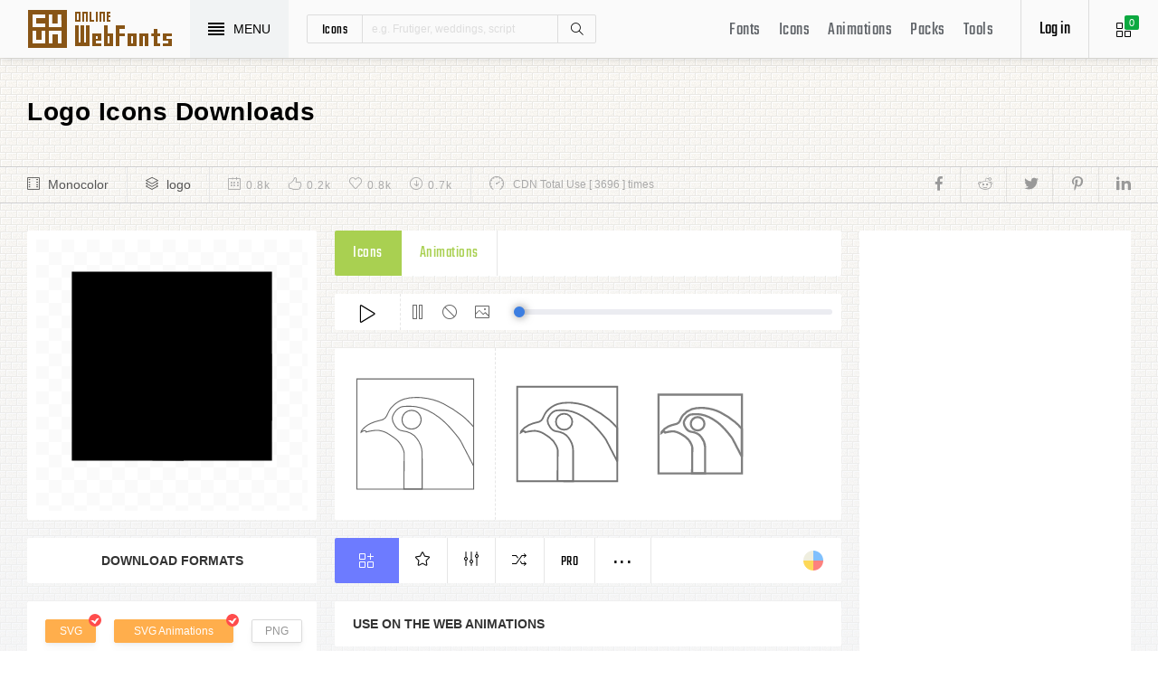

--- FILE ---
content_type: text/html; charset=UTF-8
request_url: https://www.onlinewebfonts.com/icon/207424
body_size: 8400
content:
<!doctype html>
<html>
<head>
<meta charset="utf-8">
<title>Logo Svg Png Icon Free Download (#207424) - OnlineWebFonts.COM</title>
<meta name="keywords" content="logo,logo,logo icon download,logo free icon,logo png,logo svg,logo eps,logo psd,logo cdr,(#207424)">
<meta http-equiv="X-UA-Compatible" content="IE=edge,chrome=1">
<meta http-equiv="Content-Language" content="en-us">
<meta name="viewport" content="width=device-width,initial-scale=1.0"/>
<meta http-equiv="Cache-Control" content="no-transform"/>
<meta property="og:title" content="Logo Svg Png Icon Free Download (#207424)" data-dynamic="true" />
<meta property="og:site_name" content="OnlineWebFonts" data-dynamic="true" />
<meta property="og:url" content="https://www.onlinewebfonts.com/icon/207424" />
<meta property="og:description" content="Logo Svg Png Icon Free Download (#207424)"  data-dynamic="true" />
<meta property="og:type" content="article" data-dynamic="true" />
<meta property="og:image" content="https://pic.onlinewebfonts.com/svg/img_207424.svg" />
<meta property="og:image:type" content="image/png" data-dynamic="true">
<meta property="og:image:width" content="512"  data-dynamic="true" />
<meta property="og:image:height" content="512"  data-dynamic="true" />
<link rel="preconnect" href="https://static.onlinewebfonts.com">
<link rel="preconnect" href="https://pic.onlinewebfonts.com">
<link rel="preload" href="https://static.onlinewebfonts.com/icon/icon/font/Teko.woff2" as="font" type="font/woff2" crossorigin>
<link rel="preload" href="https://static.onlinewebfonts.com/icon/icon/icons.woff2" as="font" type="font/woff2" crossorigin>
<link rel="preload" href="https://static.onlinewebfonts.com/icon/icon/oicons.woff2" as="font" type="font/woff2" crossorigin>
<link rel="shortcut icon" href="https://www.onlinewebfonts.com/favicon.ico"/>
<link href="https://static.onlinewebfonts.com/icon/css/public.css" rel="stylesheet" type="text/css">
<link href="https://static.onlinewebfonts.com/icon/css/index.css" rel="stylesheet" type="text/css">
<link href="https://static.onlinewebfonts.com/icon/css/mobile.css" rel="stylesheet" type="text/css">
<script src="https://static.onlinewebfonts.com/fonts/js/jquery.js" type="text/javascript"></script>
<script src="https://static.onlinewebfonts.com/icon/js/class.js" type="text/javascript"></script>
<script src="https://static.onlinewebfonts.com/icon/js/index.js" type="text/javascript"></script>
<script src="https://static.onlinewebfonts.com/icon/js/edit.js" type="text/javascript"></script>
</head>

<body>
<!-- header -->
<header id="header">
<h1 class="home"><a href="https://www.onlinewebfonts.com/icon">Svg Icons</a><div class="_a"></div></h1>
<button class="menu"><div><i></i><i></i><i></i><i></i></div><font>MENU</font></button>
<div class="search">
<button class="show" aria-label="Show search"><i class="i-magnifier"></i></button>
<form action="https://www.onlinewebfonts.com/icon/search" method="get" onSubmit="return This.onSubmit(this);">
  <button type="button" class="t">icons</button>
  <input name="type" type="hidden" value="icons">
  <input class="q" name="q" type="text" value="" placeholder="e.g. Frutiger, weddings, script">
  <button type="submit" class="i-magnifier">Search</button>
  <div class="u" Hide="1">
  <button type="button" data="icons" k="1">icons</button>
  <button type="button" data="packs">packs</button>
  </div>
</form>
</div>
<div class="collection">
<button class="i-grid" data-title="View your selected icons"><font data="icons">0</font></button>
</div>
<div class="login">
<button class="io">Log in</button></div>
<button class="i-layers" id="openmenu" aria-label="Open Menu"></button>
<nav id="nav">
<h2><a href="https://www.onlinewebfonts.com/fonts" target="_blank">Fonts</a></h2>
<h2><a href="https://www.onlinewebfonts.com/icon/svg_all">Icons</a></h2>
<h2><a href="https://www.onlinewebfonts.com/icon/animations">Animations</a></h2>
<h2><a href="https://www.onlinewebfonts.com/icon/packs">Packs</a></h2>
<h2><a href="https://www.onlinewebfonts.com/tools-svg-edit" data-title="Svg Edit Tools">Tools</a></h2>
</nav>
</header>
<!-- header -->
<nav id="menu">
<div class="head"><font>Classifications</font><button class="close" aria-label="Close"></button></div>
<a class="user" href="https://www.onlinewebfonts.com/login">Register / Log in</a><div class="nav">
<a href="https://www.onlinewebfonts.com/icon/svg_animals">Animals</a>
  <a href="https://www.onlinewebfonts.com/icon/svg_arrows">Arrows</a>
  <a href="https://www.onlinewebfonts.com/icon/svg_art">Art</a>
  <a href="https://www.onlinewebfonts.com/icon/svg_buildings">Buildings</a>
  <a href="https://www.onlinewebfonts.com/icon/svg_business">Business</a>
  <a href="https://www.onlinewebfonts.com/icon/svg_charts">Charts</a>
  <a href="https://www.onlinewebfonts.com/icon/svg_cinema">Cinema</a>
  <a href="https://www.onlinewebfonts.com/icon/svg_clothes">Clothes</a>
  <a href="https://www.onlinewebfonts.com/icon/svg_commerce">Commerce</a>
  <a href="https://www.onlinewebfonts.com/icon/svg_controls">Controls</a>
  <a href="https://www.onlinewebfonts.com/icon/svg_fashion">Fashion</a>
  <a href="https://www.onlinewebfonts.com/icon/svg_food">Food</a>
  <a href="https://www.onlinewebfonts.com/icon/svg_gestures">Gestures</a>
  <a href="https://www.onlinewebfonts.com/icon/svg_interface">Interface</a>
  <a href="https://www.onlinewebfonts.com/icon/svg_logo">Logo</a>
  <a href="https://www.onlinewebfonts.com/icon/svg_medical">Medical</a>
  <a href="https://www.onlinewebfonts.com/icon/svg_monuments">Monuments</a>
  <a href="https://www.onlinewebfonts.com/icon/svg_multimedia">Multimedia</a>
  <a href="https://www.onlinewebfonts.com/icon/svg_music">Music</a>
  <a href="https://www.onlinewebfonts.com/icon/svg_nature">Nature</a>
  <a href="https://www.onlinewebfonts.com/icon/svg_networking">Networking</a>
  <a href="https://www.onlinewebfonts.com/icon/svg_other">Other</a>
  <a href="https://www.onlinewebfonts.com/icon/svg_people">People</a>
  <a href="https://www.onlinewebfonts.com/icon/svg_shapes">Shapes</a>
  <a href="https://www.onlinewebfonts.com/icon/svg_signs">Signs</a>
  <a href="https://www.onlinewebfonts.com/icon/svg_social">Social</a>
  <a href="https://www.onlinewebfonts.com/icon/svg_sports">Sports</a>
  <a href="https://www.onlinewebfonts.com/icon/svg_technology">Technology</a>
  <a href="https://www.onlinewebfonts.com/icon/svg_tools">Tools</a>
  <a href="https://www.onlinewebfonts.com/icon/svg_transport">Transport</a>
  <a href="https://www.onlinewebfonts.com/icon/svg_utensils">Utensils</a>
  <a href="https://www.onlinewebfonts.com/icon/svg_weapons">Weapons</a>
  <a href="https://www.onlinewebfonts.com/icon/svg_weather">Weather</a>
  <a href="https://www.onlinewebfonts.com/icon/svg_web">Web</a>
  </div>
<div class="share"><button aria-label="Share facebook" data="facebook" class="e-facebook"></button><button aria-label="Share reddit" data="reddit" class="e-reddit"></button><button aria-label="Share twitter" data="twitter" class="e-twitter"></button><button aria-label="Share pinterest" data="pinterest" class="e-pinterest"></button><button aria-label="Share linkedin" data="linkedin" class="e-linkedin"></button></div></nav>
<!-- collection -->
<aside id="box" data="icons">
<div class="gr"><button class="close" data-title="Close"></button><i class="i-grid"></i><font>0</font></div>
<div class="title">
  <button data="animations">Animations</button>
  <button data="icons">Collections</button>
</div>
<div class="name">
<input type="text" value="Default"><button data="more" class="i-settings" data-title="Edit" aria-label="Edit Mode"></button>
<button data="save" data-title="Save Name" aria-label="Save"></button>
</div>
<div class="create">
<button class="add">Create</button>
</div>
<div class="empty">
<button class="i-cloud-upload" data-title="Upload SVG" aria-label="Upload"></button>
<div class="put"><input type="file" accept=".png,.svg"></div>
<div class="info"><font data="animations">Animation</font><font data="icons">Collections</font> is empty.<br>You have to select some icons.</div>
</div>
<!-- animations -->
<div class="animations" data="box" edit="0">
<div class="simg" data="li">
<div class="svg" data="img"></div>
<div class="control">
<button class="i-star" data-title="Favorites" data="favorites" aria-label="Favorite"></button>
<button class="i-eyeglasses" data-title="Canvas background" value="none" data="color" aria-label="Canvas"></button>
<button class="i-picture" data-title="Source image" data="source" aria-label="Source"></button>
<button class="i-equalizer" data-title="Edit Animations" data="edit" aria-label="Edit"></button>
<button class="i-control-play" data-title="Play" data="play" aria-label="Play"></button>
</div>
<div class="range"><div></div></div>
</div>
<ul>
<div class="editmode">
  <font>Edit Mode</font>
  <button class="i-close" data-title="Close" aria-label="Close"></button>
</div>
<li class="add"><input type="file" accept=".png,.svg">Upload<br>SVG</li>
</ul>
<div class="download">
  <div class="db">
  <button class="e-download" data="adownload">Downloads</button>
    <button class="i-speedometer" data-title="Update Cdn" data="animations">CDN</button>
</div>
</div>
</div>
<!-- animations -->
<!-- icons -->
<div class="icons" data="box" edit="0">
<ul>
<div class="editmode">
  <font>Edit Mode</font>
  <button class="i-close" data-title="Close" aria-label="Close"></button>
</div>
<li class="add"><input type="file" accept=".png,.svg">Upload<br>SVG</li>
</ul>
<div class="ads"><script async src="https://pagead2.googlesyndication.com/pagead/js/adsbygoogle.js?client=ca-pub-2876400707570643"
     crossorigin="anonymous"></script>
<!-- 300X250 -->
<ins class="adsbygoogle"
     style="display:block"
     data-ad-client="ca-pub-2876400707570643"
     data-ad-slot="3790471219"
     data-ad-format="auto"
     data-full-width-responsive="true"></ins>
<script>
     (adsbygoogle = window.adsbygoogle || []).push({});
</script></div>
<div class="download">
  <button class="e-download">Download Collections</button>
</div>
<div class="format" data-id="formats" download-type="box">
  <div class="fclose">×</div>
  <h3>Download :<br>Choose formats</h3>
  <div class="fs" data-id="choose">
  <input data-fd="iconfont" id="box_iconfont" type="checkbox" checked><label for="box_iconfont" data-title="Support monocolor icons">Iconfont</label>
  <input data-fd="sprite" id="box_sprite" type="checkbox" checked><label for="box_sprite" data-title="Support multicolor icons">Svg Sprite</label>
  <input data-fd="svg" id="box_svg" type="checkbox" checked><label for="box_svg">SVG</label>
  <input data-fd="png" id="box_png" type="checkbox"><label for="box_png">PNG</label>
  <input data-fd="pdf" id="box_pdf" type="checkbox" login="1"><label for="box_pdf">PDF</label>
  <input data-fd="eps" id="box_eps" type="checkbox" login="1"><label for="box_eps">EPS</label>
  <input data-fd="cdr" id="box_cdr" type="checkbox" login="1"><label for="box_cdr">CDR</label>
  <input data-fd="dxf" id="box_dxf" type="checkbox" login="1"><label for="box_dxf">DXF</label>
  <input data-fd="line" id="box_line" type="checkbox" login="1"><label for="box_line" data-title="Stroke Line icons">Line</label>
  </div>
  <div class="db">
  <button data="download">Downloads</button>
  <button data="iconfont" data-title="Update Cdn">CDN Font</button>
  <button data="sprite" data-title="Update Cdn">CDN Sprite</button>
  </div>
  <h4>Share</h4>
<div class="share"><button aria-label="Share facebook" data="facebook" class="e-facebook"></button><button aria-label="Share reddit" data="reddit" class="e-reddit"></button><button aria-label="Share twitter" data="twitter" class="e-twitter"></button><button aria-label="Share pinterest" data="pinterest" class="e-pinterest"></button><button aria-label="Share linkedin" data="linkedin" class="e-linkedin"></button></div>  <div class="size" Hide="1">
  <div class="sr">
    <input name="size" class="cbox" id="b_1" type="radio" value="100">
    <label for="b_1"></label>
    <font>100PX</font>
  </div><div class="sr">
    <input name="size" class="cbox" id="b_2" type="radio" checked value="300">
    <label for="b_2"></label>
    <font>300PX</font>
    </div><div class="sr">
    <input name="size" class="cbox" id="b_3" type="radio" value="600">
    <label for="b_3"></label>
    <font>600PX</font>
    </div><div class="sr">
    <input name="size" class="cbox" id="b_4" type="radio" value="900">
    <label for="b_4"></label>
    <font>900PX</font></div>
  <div class="mr"><font>More sizes : </font>
    <input name="more" onkeyup="value=value.replace(/[^0-9]+/g,'')" type="text" size="3" maxlength="3" value="0">
  </div>
  </div>
</div>
</div>
<!-- icons -->
</aside>
<!-- collection -->
<!--section-->
<section id="body">
<div id="view" auto="true">
<h2 data="title">Logo Icons Downloads</h2>
<div class="e">
    <div class="a"><i class="i-film"></i><a href="https://www.onlinewebfonts.com/icon/svg_all/monocolor">Monocolor</a></div>
    <div class="a"><i class="i-layers"></i><a href="https://www.onlinewebfonts.com/icon/svg_logo">logo</a></div>
    <div class="b">
    <div class="c"><i class="i-calendar"></i><font>0.8k</font></div>
    <div class="c"><i class="i-like"></i><font>0.2k</font></div>
    <div class="c"><i class="i-heart"></i><font>0.8k</font></div>
    <div class="c"><i class="i-arrow-down"></i><font>0.7k</font></div>
    </div>
    <div class="d"><i class="i-speedometer"></i>CDN Total Use [ 3696 ] times</div>
<div class="share"><button aria-label="Share facebook" data="facebook" class="e-facebook"></button><button aria-label="Share reddit" data="reddit" class="e-reddit"></button><button aria-label="Share twitter" data="twitter" class="e-twitter"></button><button aria-label="Share pinterest" data="pinterest" class="e-pinterest"></button><button aria-label="Share linkedin" data="linkedin" class="e-linkedin"></button></div>    </div>
<!-- left -->
<div class="left" get="view">
    <div class="formats" data-id="formats" download-type="view">
<div class="img" data="img" source="https://pic.onlinewebfonts.com/thumbnails/icons_207424.svg">
  <img width="240" height="240" src="https://pic.onlinewebfonts.com/thumbnails/icons_207424.svg" alt="Logo">
</div>
<div class="dt">Download Formats</div>
<div class="sa" data-id="choose">
  <input data-fd="svg" id="v_svg" type="checkbox" checked><label for="v_svg">SVG</label>
  <input data-fd="animations" id="v_animations" type="checkbox" checked><label for="v_animations">SVG Animations</label>
  <input data-fd="png" id="v_png" type="checkbox"><label for="v_png">PNG</label>
  <input data-fd="pdf" id="v_pdf" type="checkbox"><label for="v_pdf">PDF</label>
  <input data-fd="eps" id="v_eps" type="checkbox"><label for="v_eps">EPS</label>
  <input data-fd="cdr" id="v_cdr" type="checkbox"><label for="v_cdr">CDR</label>
  <input data-fd="psd" id="v_psd" type="checkbox"><label for="v_psd">PSD</label>
  <input data-fd="dxf" id="v_dxf" type="checkbox"><label for="v_dxf">DXF</label>
  <input data-fd="line" id="v_line" type="checkbox"><label for="v_line" data-title="Stroke Line icons">Line</label>
  <input data-fd="android" id="v_android" type="checkbox"><label for="v_android">Android</label>
  <input data-fd="ios" id="v_ios" type="checkbox"><label for="v_ios">IOS</label>
    </div>
<div class="size" data-title="Select png format to open it." e="0">
  <div class="sr">
    <input name="size" class="cbox" id="v_1" type="radio" value="100">
    <label for="v_1"></label>
    <font>100PX</font>
  </div><div class="sr">
    <input name="size" class="cbox" id="v_2" type="radio" value="300" checked>
    <label for="v_2"></label>
    <font>300PX</font>
    </div><div class="sr">
    <input name="size" class="cbox" id="v_3" type="radio" value="600">
    <label for="v_3"></label>
    <font>600PX</font>
    </div><div class="sr">
    <input name="size" class="cbox" id="v_4" type="radio" value="900">
    <label for="v_4"></label>
    <font>900PX</font></div>
  <div class="mr"><font>More sizes : </font>
    <input name="more" onkeyup="value=value.replace(/[^0-9]+/g,'')" type="text" size="3" maxlength="3" value="0">
  </div>
  </div>
  <div class="download">
  <button>downloads</button>
  </div>
  <div class="be" title="Base 64">
    <div class="t">B<br/>a<br/>s<br/>e</div>
    <div class="s">
<button class="px" data="16">16px</button>
<button class="px" data="32">32px</button>
<button class="px" data="64">64px</button>
<button class="px" data="128">128px</button>
<button class="px" data="56">256px</button>
<button class="px" data="512">512px</button>
<button class="px" data="1024">1024</button>
<button class="px" data="2048">2048</button>
    </div>
  </div>
    </div>

      <div class="os">
      <div class="type">
    <button data="icons" e="1">Icons</button>
    <button data="animations">Animations</button>
          </div>
    <div class="control"> 
  <button data="paly" class="i-control-play" data-title="Play Animations"></button>
<button data="pause" class="i-control-pause" data-title="Pause"></button>
<button data="stop" class="i-ban" data-title="Stop"></button>
    <button data="source" class="i-picture" data-title="Source image"></button>
<div class="range"><div></div></div>
    </div>
<div class="sim">
    <div class="l" data-title="Size : 140 x 140"><img data="GetImg" src="https://pic.onlinewebfonts.com/thumbnails/animations_207424.svg?width=2" width="140" height="140" alt="Logo"></div>
    <div class="l" data-title="Size : 120 x 120"><img data="GetImg" src="https://pic.onlinewebfonts.com/thumbnails/animations_207424.svg?width=4" width="120" height="120" alt="Logo"></div>
    <div class="l" data-title="Size : 100 x 100"><img data="GetImg" src="https://pic.onlinewebfonts.com/thumbnails/animations_207424.svg?width=6" width="100" height="100" alt="Logo"></div>
    <div class="l" data-title="Size : 80 x 80"><img data="GetImg" src="https://pic.onlinewebfonts.com/thumbnails/animations_207424.svg?width=8" width="80" height="80" alt="Logo"></div>
    <div class="l" data-title="Size : 60 x 60"><img data="GetImg" src="https://pic.onlinewebfonts.com/thumbnails/animations_207424.svg?width=10" width="60" height="60" alt="Logo"></div>
    <div class="l" data-title="Size : 40 x 40"><img data="GetImg" src="https://pic.onlinewebfonts.com/thumbnails/animations_207424.svg?width=12" width="40" height="40" alt="Logo"></div>
    <div class="l" data-title="Size : 20 x 20"><img data="GetImg" src="https://pic.onlinewebfonts.com/thumbnails/icons_207424.svg" width="20" height="20" alt="Logo"></div>
    </div>
<div class="base" packs="0">
<div class="i" box="icons" data="public" svg="207424" name="logo" type="public" packs="0"> 
      <button class="e-add-icon" data="add" data-title="Add to Collection"></button>
      <button class="i-star" data="favorites" data-title="Add to favorites"></button>
      <button class="i-equalizer" data="edit" data-title="Edit Icons"></button>
      <button class="i-shuffle" data="editanimations" data-title="Edit Animations"></button>
      <button class="pro" data="pro" data-title="Pro Editing">Pro</button>
      <button data="more" data-title="More"></button>
</div>
    <button class="color" data="color"></button>
    </div>
    <div class="dt">Use on the web Animations</div>
    <div class="web">
    <div class="i"><i>1</i><font>Use these in your website JavaScript </font></div>
    <div class="v" style="max-height: 150px;">
<pre>OnlineWebFonts_Com({
    'Id':'.div',
    'Data':__Animations['207424'],
}).Play();
</pre>
</div>
    <div class="i"><i>2</i><font>Use the icon class on "display:inline" elements: </font></div>
    <div class="v">
&lt;div class="div"&gt;&lt;/div&gt;
</div>
    </div>
      </div>
    </div>
<!-- left -->
<!-- right -->
<div class="right">
    <div class="ads"><script async src="https://pagead2.googlesyndication.com/pagead/js/adsbygoogle.js?client=ca-pub-2876400707570643"
     crossorigin="anonymous"></script>
<!-- 300x600 -->
<ins class="adsbygoogle"
     style="display:block"
     data-ad-client="ca-pub-2876400707570643"
     data-ad-slot="2275088417"
     data-ad-format="auto"
     data-full-width-responsive="true"></ins>
<script>
     (adsbygoogle = window.adsbygoogle || []).push({});
</script></div>
    <div class="tags">
    <div class="t">T<br/>A<br/>G</div>
<div class="x">
</div>
  </div>
    <div class="ml">
<a title="PNG to SVG" href="https://www.onlinewebfonts.com/icon/tools"><i class="i-cloud-upload"></i><font>Import Icons</font><span>free</span></a>
<a title="SVG Animations Tools" href="https://www.onlinewebfonts.com/icon/tools_animations"><i class="i-cloud-upload"></i><font>Import Animations</font><span>free</span></a>
    </div>
    </div>
<!-- right -->
<div class="imore">
  <b>More Logo Style icons</b>
  <div class="filter">
<button class="i-list" e="1" data="true"></button>
<button class="i-grid" data="false"></button>
</div>
  </div>
<ul id="icons" list="true" ads="false" data-id="ulicons">
<li packs="1858">
<div class="img">
<a href="https://www.onlinewebfonts.com/icon/513647"><img src="https://pic.onlinewebfonts.com/thumbnails/icons_513647.svg" width="60" height="60" alt="logo"></a>
</div>
<div class="info">
<a href="https://www.onlinewebfonts.com/icon/513647">logo</a>
<div class="o">
     <i class="i-heart" data-title="Favorites"></i><font>151</font>
     <i class="i-eye" data-title="View"></i><font>3545</font>
</div>
<div class="i" box="icons" data="public" svg="513647" name="logo" type="public" packs="1858">
      <button class="e-add-icon" data="add" data-title="Add to Collection" aria-label="Add"></button>
      <button class="i-equalizer" data="edit" data-title="Edit Icons" aria-label="Edit"></button>
      <button data="favorites" class="i-star" data-title="Add to favorites" aria-label="Favorites"></button>
      <button class="e-download" data-title="Dwonloads" data="download" aria-label="Dwonloads"></button>
      <button data="more" data-title="More" aria-label="More"></button>
</div>
</div>
</li><li packs="1679">
<div class="img">
<a href="https://www.onlinewebfonts.com/icon/504486"><img src="https://pic.onlinewebfonts.com/thumbnails/icons_504486.svg" width="60" height="60" alt="logo"></a>
</div>
<div class="info">
<a href="https://www.onlinewebfonts.com/icon/504486">logo</a>
<div class="o">
     <i class="i-heart" data-title="Favorites"></i><font>481</font>
     <i class="i-eye" data-title="View"></i><font>5047</font>
</div>
<div class="i" box="icons" data="public" svg="504486" name="logo" type="public" packs="1679">
      <button class="e-add-icon" data="add" data-title="Add to Collection" aria-label="Add"></button>
      <button class="i-equalizer" data="edit" data-title="Edit Icons" aria-label="Edit"></button>
      <button data="favorites" class="i-star" data-title="Add to favorites" aria-label="Favorites"></button>
      <button class="e-download" data-title="Dwonloads" data="download" aria-label="Dwonloads"></button>
      <button data="more" data-title="More" aria-label="More"></button>
</div>
</div>
</li><li packs="1004">
<div class="img">
<a href="https://www.onlinewebfonts.com/icon/476320"><img src="https://pic.onlinewebfonts.com/thumbnails/icons_476320.svg" width="60" height="60" alt="logo"></a>
</div>
<div class="info">
<a href="https://www.onlinewebfonts.com/icon/476320">logo</a>
<div class="o">
     <i class="i-heart" data-title="Favorites"></i><font>141</font>
     <i class="i-eye" data-title="View"></i><font>3645</font>
</div>
<div class="i" box="icons" data="public" svg="476320" name="logo" type="public" packs="1004">
      <button class="e-add-icon" data="add" data-title="Add to Collection" aria-label="Add"></button>
      <button class="i-equalizer" data="edit" data-title="Edit Icons" aria-label="Edit"></button>
      <button data="favorites" class="i-star" data-title="Add to favorites" aria-label="Favorites"></button>
      <button class="e-download" data-title="Dwonloads" data="download" aria-label="Dwonloads"></button>
      <button data="more" data-title="More" aria-label="More"></button>
</div>
</div>
</li><li packs="0">
<div class="img">
<a href="https://www.onlinewebfonts.com/icon/422236"><img src="https://pic.onlinewebfonts.com/thumbnails/icons_422236.svg" width="60" height="60" alt="logo"></a>
</div>
<div class="info">
<a href="https://www.onlinewebfonts.com/icon/422236">logo</a>
<div class="o">
     <i class="i-heart" data-title="Favorites"></i><font>257</font>
     <i class="i-eye" data-title="View"></i><font>293</font>
</div>
<div class="i" box="icons" data="public" svg="422236" name="logo" type="public" packs="0">
      <button class="e-add-icon" data="add" data-title="Add to Collection" aria-label="Add"></button>
      <button class="i-equalizer" data="edit" data-title="Edit Icons" aria-label="Edit"></button>
      <button data="favorites" class="i-star" data-title="Add to favorites" aria-label="Favorites"></button>
      <button class="e-download" data-title="Dwonloads" data="download" aria-label="Dwonloads"></button>
      <button data="more" data-title="More" aria-label="More"></button>
</div>
</div>
</li><li packs="0">
<div class="img">
<a href="https://www.onlinewebfonts.com/icon/422045"><img src="https://pic.onlinewebfonts.com/thumbnails/icons_422045.svg" width="60" height="60" alt="logo"></a>
</div>
<div class="info">
<a href="https://www.onlinewebfonts.com/icon/422045">logo</a>
<div class="o">
     <i class="i-heart" data-title="Favorites"></i><font>409</font>
     <i class="i-eye" data-title="View"></i><font>4323</font>
</div>
<div class="i" box="icons" data="public" svg="422045" name="logo" type="public" packs="0">
      <button class="e-add-icon" data="add" data-title="Add to Collection" aria-label="Add"></button>
      <button class="i-equalizer" data="edit" data-title="Edit Icons" aria-label="Edit"></button>
      <button data="favorites" class="i-star" data-title="Add to favorites" aria-label="Favorites"></button>
      <button class="e-download" data-title="Dwonloads" data="download" aria-label="Dwonloads"></button>
      <button data="more" data-title="More" aria-label="More"></button>
</div>
</div>
</li><li packs="0">
<div class="img">
<a href="https://www.onlinewebfonts.com/icon/422044"><img src="https://pic.onlinewebfonts.com/thumbnails/icons_422044.svg" width="60" height="60" alt="logo"></a>
</div>
<div class="info">
<a href="https://www.onlinewebfonts.com/icon/422044">logo</a>
<div class="o">
     <i class="i-heart" data-title="Favorites"></i><font>392</font>
     <i class="i-eye" data-title="View"></i><font>2636</font>
</div>
<div class="i" box="icons" data="public" svg="422044" name="logo" type="public" packs="0">
      <button class="e-add-icon" data="add" data-title="Add to Collection" aria-label="Add"></button>
      <button class="i-equalizer" data="edit" data-title="Edit Icons" aria-label="Edit"></button>
      <button data="favorites" class="i-star" data-title="Add to favorites" aria-label="Favorites"></button>
      <button class="e-download" data-title="Dwonloads" data="download" aria-label="Dwonloads"></button>
      <button data="more" data-title="More" aria-label="More"></button>
</div>
</div>
</li><li packs="0">
<div class="img">
<a href="https://www.onlinewebfonts.com/icon/421546"><img src="https://pic.onlinewebfonts.com/thumbnails/icons_421546.svg" width="60" height="60" alt="logo"></a>
</div>
<div class="info">
<a href="https://www.onlinewebfonts.com/icon/421546">logo</a>
<div class="o">
     <i class="i-heart" data-title="Favorites"></i><font>391</font>
     <i class="i-eye" data-title="View"></i><font>2742</font>
</div>
<div class="i" box="icons" data="public" svg="421546" name="logo" type="public" packs="0">
      <button class="e-add-icon" data="add" data-title="Add to Collection" aria-label="Add"></button>
      <button class="i-equalizer" data="edit" data-title="Edit Icons" aria-label="Edit"></button>
      <button data="favorites" class="i-star" data-title="Add to favorites" aria-label="Favorites"></button>
      <button class="e-download" data-title="Dwonloads" data="download" aria-label="Dwonloads"></button>
      <button data="more" data-title="More" aria-label="More"></button>
</div>
</div>
</li><li packs="0">
<div class="img">
<a href="https://www.onlinewebfonts.com/icon/421160"><img src="https://pic.onlinewebfonts.com/thumbnails/icons_421160.svg" width="60" height="60" alt="logo"></a>
</div>
<div class="info">
<a href="https://www.onlinewebfonts.com/icon/421160">logo</a>
<div class="o">
     <i class="i-heart" data-title="Favorites"></i><font>339</font>
     <i class="i-eye" data-title="View"></i><font>177</font>
</div>
<div class="i" box="icons" data="public" svg="421160" name="logo" type="public" packs="0">
      <button class="e-add-icon" data="add" data-title="Add to Collection" aria-label="Add"></button>
      <button class="i-equalizer" data="edit" data-title="Edit Icons" aria-label="Edit"></button>
      <button data="favorites" class="i-star" data-title="Add to favorites" aria-label="Favorites"></button>
      <button class="e-download" data-title="Dwonloads" data="download" aria-label="Dwonloads"></button>
      <button data="more" data-title="More" aria-label="More"></button>
</div>
</div>
</li><li packs="0">
<div class="img">
<a href="https://www.onlinewebfonts.com/icon/421159"><img src="https://pic.onlinewebfonts.com/thumbnails/icons_421159.svg" width="60" height="60" alt="logo"></a>
</div>
<div class="info">
<a href="https://www.onlinewebfonts.com/icon/421159">logo</a>
<div class="o">
     <i class="i-heart" data-title="Favorites"></i><font>198</font>
     <i class="i-eye" data-title="View"></i><font>3571</font>
</div>
<div class="i" box="icons" data="public" svg="421159" name="logo" type="public" packs="0">
      <button class="e-add-icon" data="add" data-title="Add to Collection" aria-label="Add"></button>
      <button class="i-equalizer" data="edit" data-title="Edit Icons" aria-label="Edit"></button>
      <button data="favorites" class="i-star" data-title="Add to favorites" aria-label="Favorites"></button>
      <button class="e-download" data-title="Dwonloads" data="download" aria-label="Dwonloads"></button>
      <button data="more" data-title="More" aria-label="More"></button>
</div>
</div>
</li><li packs="0">
<div class="img">
<a href="https://www.onlinewebfonts.com/icon/421149"><img src="https://pic.onlinewebfonts.com/thumbnails/icons_421149.svg" width="60" height="60" alt="logo"></a>
</div>
<div class="info">
<a href="https://www.onlinewebfonts.com/icon/421149">logo</a>
<div class="o">
     <i class="i-heart" data-title="Favorites"></i><font>273</font>
     <i class="i-eye" data-title="View"></i><font>2918</font>
</div>
<div class="i" box="icons" data="public" svg="421149" name="logo" type="public" packs="0">
      <button class="e-add-icon" data="add" data-title="Add to Collection" aria-label="Add"></button>
      <button class="i-equalizer" data="edit" data-title="Edit Icons" aria-label="Edit"></button>
      <button data="favorites" class="i-star" data-title="Add to favorites" aria-label="Favorites"></button>
      <button class="e-download" data-title="Dwonloads" data="download" aria-label="Dwonloads"></button>
      <button data="more" data-title="More" aria-label="More"></button>
</div>
</div>
</li></ul>
<div class="more">
<div class="bt">Best Matching Fonts<a title="web Fonts" class="i-share-alt" href="https://www.onlinewebfonts.com/fonts"></a></div>
</div>
<ul id="fonts">
<li><a href="https://www.onlinewebfonts.com/download/06b92944188d2f383dbe675af67e6d68" target="_blank"><div class="img"><img src="https://pic.onlinewebfonts.com/image/06b92944188d2f383dbe675af67e6d68.jpg" width="60" height="60" alt="a_Simpler Bold Italic"></div><font>a_Simpler Bold Italic</font></a></li><li><a href="https://www.onlinewebfonts.com/download/08f547bd83b1072e9173a2f0197a38ce" target="_blank"><div class="img"><img src="https://pic.onlinewebfonts.com/image/08f547bd83b1072e9173a2f0197a38ce.jpg" width="60" height="60" alt="SF New Republic Bold Italic V3 V2"></div><font>SF New Republic Bold Italic V3 V2</font></a></li><li><a href="https://www.onlinewebfonts.com/download/133aad68e4f457d75df0dd5620f78b2b" target="_blank"><div class="img"><img src="https://pic.onlinewebfonts.com/image/133aad68e4f457d75df0dd5620f78b2b.jpg" width="60" height="60" alt="KTF-Roadbrush V2"></div><font>KTF-Roadbrush V2</font></a></li><li><a href="https://www.onlinewebfonts.com/download/1ceaa99ecb9ca68dc8321e9edfa73839" target="_blank"><div class="img"><img src="https://pic.onlinewebfonts.com/image/1ceaa99ecb9ca68dc8321e9edfa73839.jpg" width="60" height="60" alt="Serifa W01 45 Light"></div><font>Serifa W01 45 Light</font></a></li><li><a href="https://www.onlinewebfonts.com/download/203e61619790ac265704c569b46d00d8" target="_blank"><div class="img"><img src="https://pic.onlinewebfonts.com/image/203e61619790ac265704c569b46d00d8.jpg" width="60" height="60" alt="Noto Sans Bold Italic V2"></div><font>Noto Sans Bold Italic V2</font></a></li><li><a href="https://www.onlinewebfonts.com/download/271a9c804c2bb33a2736f11abd5b105d" target="_blank"><div class="img"><img src="https://pic.onlinewebfonts.com/image/271a9c804c2bb33a2736f11abd5b105d.jpg" width="60" height="60" alt="Romanum Est"></div><font>Romanum Est</font></a></li><li><a href="https://www.onlinewebfonts.com/download/31350ff4aae1232524cc78915a51a33c" target="_blank"><div class="img"><img src="https://pic.onlinewebfonts.com/image/31350ff4aae1232524cc78915a51a33c.jpg" width="60" height="60" alt="Clearface MT Std Bold"></div><font>Clearface MT Std Bold</font></a></li><li><a href="https://www.onlinewebfonts.com/download/3b5c3439cc72d6eb43e56205cc05a20d" target="_blank"><div class="img"><img src="https://pic.onlinewebfonts.com/image/3b5c3439cc72d6eb43e56205cc05a20d.jpg" width="60" height="60" alt="Faded Memory"></div><font>Faded Memory</font></a></li><li><a href="https://www.onlinewebfonts.com/download/3f8733d451f8b9d102a1fc5dc8c8284e" target="_blank"><div class="img"><img src="https://pic.onlinewebfonts.com/image/3f8733d451f8b9d102a1fc5dc8c8284e.jpg" width="60" height="60" alt="counter hit! Italic"></div><font>counter hit! Italic</font></a></li><li><a href="https://www.onlinewebfonts.com/download/40ba47274ccf13c972c5944b2ee737d1" target="_blank"><div class="img"><img src="https://pic.onlinewebfonts.com/image/40ba47274ccf13c972c5944b2ee737d1.jpg" width="60" height="60" alt="Sarati Eldamar RTL Bar"></div><font>Sarati Eldamar RTL Bar</font></a></li><li><a href="https://www.onlinewebfonts.com/download/45fa58527a7bd593297a3fe805e63a16" target="_blank"><div class="img"><img src="https://pic.onlinewebfonts.com/image/45fa58527a7bd593297a3fe805e63a16.jpg" width="60" height="60" alt="Nathan Alternates Condensed Regular"></div><font>Nathan Alternates Condensed Regular</font></a></li><li><a href="https://www.onlinewebfonts.com/download/4c1348e6774ef781f11ce67efa0fc7c9" target="_blank"><div class="img"><img src="https://pic.onlinewebfonts.com/image/4c1348e6774ef781f11ce67efa0fc7c9.jpg" width="60" height="60" alt="Stereo Gothic W01 700 Italic"></div><font>Stereo Gothic W01 700 Italic</font></a></li><li><a href="https://www.onlinewebfonts.com/download/55ab6f2fa27f2ab639e1ff06eb61d9a6" target="_blank"><div class="img"><img src="https://pic.onlinewebfonts.com/image/55ab6f2fa27f2ab639e1ff06eb61d9a6.jpg" width="60" height="60" alt="rise up"></div><font>rise up</font></a></li><li><a href="https://www.onlinewebfonts.com/download/5957da466035eada5dcc02c50a984292" target="_blank"><div class="img"><img src="https://pic.onlinewebfonts.com/image/5957da466035eada5dcc02c50a984292.jpg" width="60" height="60" alt="Aviano Flare W00 Thin"></div><font>Aviano Flare W00 Thin</font></a></li><li><a href="https://www.onlinewebfonts.com/download/617478d23292da5931d8caf42e88544c" target="_blank"><div class="img"><img src="https://pic.onlinewebfonts.com/image/617478d23292da5931d8caf42e88544c.jpg" width="60" height="60" alt="Gunplay V2"></div><font>Gunplay V2</font></a></li><li><a href="https://www.onlinewebfonts.com/download/62032c9981ea90b35ac0f84f1b77dc1f" target="_blank"><div class="img"><img src="https://pic.onlinewebfonts.com/image/62032c9981ea90b35ac0f84f1b77dc1f.jpg" width="60" height="60" alt="Burdeles Regular"></div><font>Burdeles Regular</font></a></li><li><a href="https://www.onlinewebfonts.com/download/62de9061b220a76f55eb4af6e04b052f" target="_blank"><div class="img"><img src="https://pic.onlinewebfonts.com/image/62de9061b220a76f55eb4af6e04b052f.jpg" width="60" height="60" alt="LECO 2014 Alternate"></div><font>LECO 2014 Alternate</font></a></li><li><a href="https://www.onlinewebfonts.com/download/6ba5bcae950083fd61f100435f7b2d8e" target="_blank"><div class="img"><img src="https://pic.onlinewebfonts.com/image/6ba5bcae950083fd61f100435f7b2d8e.jpg" width="60" height="60" alt="Republika Cnd Italic V1"></div><font>Republika Cnd Italic V1</font></a></li><li><a href="https://www.onlinewebfonts.com/download/72e70457054c604fff8ded3f010c8be5" target="_blank"><div class="img"><img src="https://pic.onlinewebfonts.com/image/72e70457054c604fff8ded3f010c8be5.jpg" width="60" height="60" alt="Highlander ITC Std Medium Ital"></div><font>Highlander ITC Std Medium Ital</font></a></li><li><a href="https://www.onlinewebfonts.com/download/767e8b5aac83c49e9b79d0e52ae26236" target="_blank"><div class="img"><img src="https://pic.onlinewebfonts.com/image/767e8b5aac83c49e9b79d0e52ae26236.jpg" width="60" height="60" alt="SF Fourche Condensed Italic"></div><font>SF Fourche Condensed Italic</font></a></li><li><a href="https://www.onlinewebfonts.com/download/7c4bea7ed9808d5558af9145682dba92" target="_blank"><div class="img"><img src="https://pic.onlinewebfonts.com/image/7c4bea7ed9808d5558af9145682dba92.jpg" width="60" height="60" alt="Misery Loves Company"></div><font>Misery Loves Company</font></a></li><li><a href="https://www.onlinewebfonts.com/download/7ff9188cdd47c4ccfe67703493324ab0" target="_blank"><div class="img"><img src="https://pic.onlinewebfonts.com/image/7ff9188cdd47c4ccfe67703493324ab0.jpg" width="60" height="60" alt="Vtks Beautiful Dreams V1"></div><font>Vtks Beautiful Dreams V1</font></a></li><li><a href="https://www.onlinewebfonts.com/download/82746c43dda2d318daef4eb32e600aca" target="_blank"><div class="img"><img src="https://pic.onlinewebfonts.com/image/82746c43dda2d318daef4eb32e600aca.jpg" width="60" height="60" alt="CCLetterbot W00 Bold"></div><font>CCLetterbot W00 Bold</font></a></li><li><a href="https://www.onlinewebfonts.com/download/901f6402e0caed049873e8f32a4e40ee" target="_blank"><div class="img"><img src="https://pic.onlinewebfonts.com/image/901f6402e0caed049873e8f32a4e40ee.jpg" width="60" height="60" alt="Sandbox Melodrama"></div><font>Sandbox Melodrama</font></a></li><li><a href="https://www.onlinewebfonts.com/download/a3c94e71110bf48e4c9bea49062846d9" target="_blank"><div class="img"><img src="https://pic.onlinewebfonts.com/image/a3c94e71110bf48e4c9bea49062846d9.jpg" width="60" height="60" alt="Tahoma Negreta"></div><font>Tahoma Negreta</font></a></li><li><a href="https://www.onlinewebfonts.com/download/bf0a7c808186d9e06bcbbdc0cc44c0d6" target="_blank"><div class="img"><img src="https://pic.onlinewebfonts.com/image/bf0a7c808186d9e06bcbbdc0cc44c0d6.jpg" width="60" height="60" alt="Pakenham W00 Expanded"></div><font>Pakenham W00 Expanded</font></a></li><li><a href="https://www.onlinewebfonts.com/download/cc5965e89af2b1c655a5d381ab598f1c" target="_blank"><div class="img"><img src="https://pic.onlinewebfonts.com/image/cc5965e89af2b1c655a5d381ab598f1c.jpg" width="60" height="60" alt="Fancy Pants W01 Bold Italic"></div><font>Fancy Pants W01 Bold Italic</font></a></li><li><a href="https://www.onlinewebfonts.com/download/ebe930b8edb1bfdbdf86dc91d62f048b" target="_blank"><div class="img"><img src="https://pic.onlinewebfonts.com/image/ebe930b8edb1bfdbdf86dc91d62f048b.jpg" width="60" height="60" alt="FreeRibbons V2"></div><font>FreeRibbons V2</font></a></li><li><a href="https://www.onlinewebfonts.com/download/f880bfc1a539749e1a37135528f36bf5" target="_blank"><div class="img"><img src="https://pic.onlinewebfonts.com/image/f880bfc1a539749e1a37135528f36bf5.jpg" width="60" height="60" alt="Cohort W01 Bold"></div><font>Cohort W01 Bold</font></a></li></ul>
</div>
</section>
<!--section-->
<!-- footer -->
<footer id="footer">
  <div auto="true">
<div class="head">
    <div class="logo"></div>
    <div class="a">
    <a href="https://www.onlinewebfonts.com/fonts">Web Fonts</a><font>|</font><a href="https://www.onlinewebfonts.com/icon">Free Icons</a><font>|</font><a href="https://www.onlinewebfonts.com/icon/free">Tags</a><font>|</font><a href="https://www.onlinewebfonts.com/icon/svg_web">Web Icons</a><font>|</font><a href="https://www.onlinewebfonts.com/icon/svg_logo">logo Icons</a><font>|</font><a href="https://www.onlinewebfonts.com/icon/svg_music">Music Icons</a><font>|</font><a href="https://www.onlinewebfonts.com/recent">Best Matching Fonts</a>    </div>
  </div>
  <div class="webinfo">
    <div class="about">
    <div class="t">About Us</div>
    <p>OnlineWebFonts.COM is Internet most popular font online download website,offers more than 8,000,000 desktop and Web font products for you to preview and download.</p>
    </div>
    <div class="link">
      <div class="t">Resource Links</div>
    <a href="https://www.onlinewebfonts.com/icon/tools">PNG to SVG</a><a href="https://www.onlinewebfonts.com/tools-svg-edit">Svg Edit Tools</a><a href="https://www.onlinewebfonts.com/ttf-converter">TTF Converter</a><a href="https://www.onlinewebfonts.com/tools">Fonts Converter</a><a href="https://www.onlinewebfonts.com/icon/tools_animations">Animations Tools</a><a href="https://www.onlinewebfonts.com/icon/animations">Svg Animations</a><a href="https://www.onlinewebfonts.com/icon/svg_animals/animations">Animals Icons</a><a href="https://www.onlinewebfonts.com/icon/svg_arrows/animations">Arrows Icons</a><a href="https://www.onlinewebfonts.com/icon/svg_weather/animations">Weather Icons</a><a href="https://www.onlinewebfonts.com/icon/svg_people/animations">People Icons</a><a href="https://www.onlinewebfonts.com/icon/svg_networking/animations">Network Icons</a><a href="https://www.onlinewebfonts.com/icon/svg_cinema/animations">Cinema Icons</a><a href="https://www.onlinewebfonts.com/icon/svg_utensils/animations">Utensils Icons</a><a href="https://www.onlinewebfonts.com/icon/svg_shapes/animations">Shapes Icons</a><a href="https://developers.google.com/fonts/docs/material_icons" target="_blank" rel="nofollow">Icons Api</a><a href="https://www.onlinewebfonts.com/login">Member Login</a><a href="https://www.onlinewebfonts.com/register">Create account</a><a href="https://www.onlinewebfonts.com/reset">Recover password</a><a href="https://www.onlinewebfonts.com/privacy">Privacy Policy</a>    <a href="javascript:__tcfapi('openunic')">Cookies settings</a>
    </div>
    <div class="subscribe">
    <div class="t">Email Subscribe</div>
    <div class="q">Keep me up to date with content, updates, and offers from Fonts. the E-Mail edition.</div>
    <form method="get">
    <input name="email" type="email" value="" placeholder="Email Address"/>
    <button aria-label="Subscribe">Submit</button>
    </form>
    </div>
  </div>
  <div class="foot">
  <div class="t">Designed by OnlineWebFonts and Powered by WordPress <br/>2015 - 2026 - Icon All Free</div>
<div class="share"><button aria-label="Share facebook" data="facebook" class="e-facebook"></button><button aria-label="Share reddit" data="reddit" class="e-reddit"></button><button aria-label="Share twitter" data="twitter" class="e-twitter"></button><button aria-label="Share pinterest" data="pinterest" class="e-pinterest"></button><button aria-label="Share linkedin" data="linkedin" class="e-linkedin"></button></div>  </div>
  </div>
</footer>
<script async src="https://www.googletagmanager.com/gtag/js?id=G-X5G10XM1T1"></script>
<script>
  window.dataLayer = window.dataLayer || [];
  function gtag(){dataLayer.push(arguments);}
  gtag('js', new Date());
  gtag('config', 'G-X5G10XM1T1');
</script>
</body>
</html> 


--- FILE ---
content_type: text/html; charset=utf-8
request_url: https://www.google.com/recaptcha/api2/aframe
body_size: 266
content:
<!DOCTYPE HTML><html><head><meta http-equiv="content-type" content="text/html; charset=UTF-8"></head><body><script nonce="fi923v5yoLbr4Fy8V4v9VA">/** Anti-fraud and anti-abuse applications only. See google.com/recaptcha */ try{var clients={'sodar':'https://pagead2.googlesyndication.com/pagead/sodar?'};window.addEventListener("message",function(a){try{if(a.source===window.parent){var b=JSON.parse(a.data);var c=clients[b['id']];if(c){var d=document.createElement('img');d.src=c+b['params']+'&rc='+(localStorage.getItem("rc::a")?sessionStorage.getItem("rc::b"):"");window.document.body.appendChild(d);sessionStorage.setItem("rc::e",parseInt(sessionStorage.getItem("rc::e")||0)+1);localStorage.setItem("rc::h",'1768737750528');}}}catch(b){}});window.parent.postMessage("_grecaptcha_ready", "*");}catch(b){}</script></body></html>

--- FILE ---
content_type: image/svg+xml
request_url: https://pic.onlinewebfonts.com/thumbnails/animations_207424.svg?width=6
body_size: 1396
content:
<?xml version="1.0" encoding="utf-8"?>
<!-- Svg Vector Icons : http://www.onlinewebfonts.com/icon -->
<!DOCTYPE svg PUBLIC "-//W3C//DTD SVG 1.1//EN" "http://www.w3.org/Graphics/SVG/1.1/DTD/svg11.dtd">
<svg version="1.1" xmlns="http://www.w3.org/2000/svg" xmlns:xlink="http://www.w3.org/1999/xlink" x="0px" y="0px" viewBox="0 0 256 256" enable-background="new 0 0 256 256" xml:space="preserve">
<metadata> Svg Vector Icons : http://www.onlinewebfonts.com/icon </metadata>
<g><g><path stroke-width="6" fill-opacity="0" stroke="#000000"  d="M10,16.6h236v222.9H10V16.6z"/><path stroke-width="6" fill-opacity="0" stroke="#000000"  d="M18.9,122.2c0,0,6.7-9.6,18.6-15.3c11.8-5.7,21.7-6.5,24-7.7c2.3-1.1,5.8-1.5,8.8-7.9c3-6.4,4.8-11.6,8.9-16.3c4.2-4.8,12.2-13,26.2-17.6c14.1-4.5,34.9-2.9,34.9-2.9s25,2.3,44.7,12.4c19.7,10.1,34.6,21.4,42.2,27.8c7.7,6.5,18.6,18.8,18.6,18.8l0.1,79.2c0,0-24.1-46.5-25.8-49.8c-1.6-3.2-22.7-32.4-43.5-48.1c-20.9-15.8-38.2-20.5-46.8-21.9s-26.8-1.4-31.5,0.9c-4.8,2.3-11,7.1-15.2,16.3c-4.2,9.1,2.4,18.9,4.2,21.4c1.8,2.6,6.1,9.1,14.5,10.1s21.4,4.6,29,14.9c7.7,10.2,10.6,19.6,10.9,27.7c0.3,8.1,0.2,75.2,0.2,75.2l-36.9-0.1l0.6-73.1c0,0-2.6-18-19.7-30.2c-17.1-12.2-21.1-13.3-30.2-15c-9.1-1.8-26.5,2.9-27,3.2c-0.6,0.2,0.2-2.9-2.2-3c-2.4-0.1-4.8,1.3-4.8,1.3l-3.2,2.2L18.9,122.2z"/><path stroke-width="6" fill-opacity="0" stroke="#000000"  d="M120.6,118c10.7,0,19.3-8.4,19.3-18.9c0-10.4-8.6-18.9-19.3-18.9c-10.7,0-19.3,8.5-19.3,18.9C101.3,109.6,109.9,118,120.6,118z"/></g></g>
</svg>

--- FILE ---
content_type: image/svg+xml
request_url: https://pic.onlinewebfonts.com/thumbnails/icons_421159.svg
body_size: 1153
content:
<?xml version="1.0" encoding="utf-8"?>
<!-- Svg Vector Icons : http://www.onlinewebfonts.com/icon -->
<!DOCTYPE svg PUBLIC "-//W3C//DTD SVG 1.1//EN" "http://www.w3.org/Graphics/SVG/1.1/DTD/svg11.dtd">
<svg version="1.1" xmlns="http://www.w3.org/2000/svg" xmlns:xlink="http://www.w3.org/1999/xlink" x="0px" y="0px" viewBox="0 0 256 256" enable-background="new 0 0 256 256" xml:space="preserve">
<metadata> Svg Vector Icons : http://www.onlinewebfonts.com/icon </metadata>
<g><g><path fill="#000000" d="M213.3,246H42.8C24.7,246,10,231.3,10,213.3V42.8C10,24.7,24.7,10,42.8,10h170.5c18.1,0,32.8,14.7,32.8,32.8v170.5C246,231.3,231.3,246,213.3,246z M42.8,18.5c-13.3,0-24.2,10.9-24.2,24.2v170.5c0,13.3,10.9,24.2,24.2,24.2h170.5c13.3,0,24.2-10.9,24.2-24.2V42.8c0-13.3-10.9-24.2-24.2-24.2H42.8z"/><path fill="#000000" d="M125.7,217.8L43.7,73.3h165.5L125.7,217.8z M55.9,80.3l69.9,123.2l71.1-123.2H55.9L55.9,80.3z"/><path fill="#000000" d="M167.8,21c-0.5-1.3-7,13.7-26.9,24.7c-19.9,11-8,37.6-6.5,42.6c1.5,5,8.4,27.1,8.4,27.1l0,0c-3.6-2.9-8.2-4.6-13.2-4.7c-11.8-0.2-21.6,8.8-21.8,20.1c-0.2,11.3,9.2,20.7,21,21s21.6-8.8,21.8-20.1c0-2-0.2-3.9-0.7-5.7l0,0l0-0.1c0-0.1-0.1-0.3-0.1-0.5l-11.4-38.7c0,0-5.5-15.7,15.8-26C175.5,50.3,168.3,22.3,167.8,21z"/></g></g>
</svg>

--- FILE ---
content_type: image/svg+xml
request_url: https://pic.onlinewebfonts.com/thumbnails/icons_421546.svg
body_size: 2019
content:
<?xml version="1.0" encoding="utf-8"?>
<!-- Svg Vector Icons : http://www.onlinewebfonts.com/icon -->
<!DOCTYPE svg PUBLIC "-//W3C//DTD SVG 1.1//EN" "http://www.w3.org/Graphics/SVG/1.1/DTD/svg11.dtd">
<svg version="1.1" xmlns="http://www.w3.org/2000/svg" xmlns:xlink="http://www.w3.org/1999/xlink" x="0px" y="0px" viewBox="0 0 256 256" enable-background="new 0 0 256 256" xml:space="preserve">
<metadata> Svg Vector Icons : http://www.onlinewebfonts.com/icon </metadata>
<g><g><path fill="#000000" d="M165.7,107.8"/><path fill="#000000" d="M165.7,107.8"/><path fill="#000000" d="M40.2,135.8c-2.4,0.7-4.2,0.8-5.6,0.3c-1.4-0.6-2.4-1.4-3.2-2.6c-0.7-1.2-1.2-2.3-1.4-3.2s-0.3-1.5-0.3-1.6c0.4-1.8,0.9-3.2,1.5-4.3c0.5-1.1,1.3-2.2,2.1-3.3c0.9-1.1,2-1.8,3.3-2.1c1.3-0.3,2.9-0.2,4.7,0.4c1.8,0.6,4,2.1,6.4,4.4l11.8-13c-2.7-2.9-5.4-5.1-8.2-6.5c-2.7-1.5-5.3-2.5-7.8-3c-2.5-0.5-4.8-0.7-7-0.5c-2.1,0.2-4,0.5-5.6,0.9c-1.6,0.4-3.3,1.1-5.1,2c-2.1,1.3-4.2,2.9-6.2,5c-2,2.1-3.8,4.5-5.3,7.1c-1.5,2.6-2.7,5.4-3.5,8.4c-0.8,3-1.1,5.9-0.7,8.9c0.3,3,1.3,5.9,3,8.7c1.6,2.8,4.1,5.4,7.5,7.7c2.4,1.6,4.9,2.7,7.7,3.3c2.8,0.6,5.6,0.9,8.5,0.8c2.9-0.1,5.7-0.5,8.4-1.2c2.7-0.7,5.3-1.5,7.6-2.5s4.3-2.1,5.9-3.3c1.7-1.2,2.8-2.4,3.5-3.6l-13.2-12.5C45.5,133.3,42.6,135.1,40.2,135.8z"/><path fill="#000000" d="M226.5,131l11.3-0.8l1.4-10.5l-12.3,0.8l0.1-2.9l17-0.7l2-15.3l-37.3,2.6l0.1,4.7l-15.5-7.9l-11.5,20.8l-10-21.2l-14.9,7.9l-14.2-7.3L131.2,122l-10-21.2l-17.5,9.3c-0.1-2-0.2-4.1-0.3-6.4l-18.3,3.1l1.5,23.1c0.1,1.7,0,3.1-0.2,4.3c-0.2,1.2-0.4,2-0.7,2.4c-0.2,0.5-0.4,0.7-0.4,0.7c-0.7,1.1-1.4,1.5-2,1.5c-0.6-0.1-1.1-0.3-1.6-0.8c0,0-0.2-0.2-0.4-0.6s-0.4-0.9-0.6-1.8c-0.2-0.8-0.2-1.7,0-2.8l1.7-28.3L63,101.6c-0.2,5.6-0.3,10.3-0.4,14.2c-0.1,3.9-0.2,7-0.2,9.3c0,2.3-0.1,4.1-0.1,5.4c0,1.3-0.1,2.1-0.1,2.5c0,0.4,0,0.6,0,0.6c-0.1,3.3,0.4,6.2,1.4,9c1,2.7,2.6,4.9,4.8,6.7c2.2,1.8,5,3,8.4,3.6c3.4,0.6,7.4,0.5,12.1-0.3c3.1-0.5,5.6-1.5,7.7-2.8c2-1.3,3.7-2.9,4.8-4.7c1.2-1.8,2-3.9,2.5-6.1c0.4-2.2,0.6-4.6,0.6-7.1v-1c0-0.7,0-2-0.1-4c0-2-0.1-4.9-0.3-8.6c0-1.3-0.1-2.8-0.2-4.4l26.1,41.4l25.7-39.6l24.9,39.5l28.2-43.6l0.6,39.5l36.2-1.9l0.3-16.6l-19.3,1.7L226.5,131z"/></g></g>
</svg>

--- FILE ---
content_type: image/svg+xml
request_url: https://pic.onlinewebfonts.com/thumbnails/animations_207424.svg?width=12
body_size: 1399
content:
<?xml version="1.0" encoding="utf-8"?>
<!-- Svg Vector Icons : http://www.onlinewebfonts.com/icon -->
<!DOCTYPE svg PUBLIC "-//W3C//DTD SVG 1.1//EN" "http://www.w3.org/Graphics/SVG/1.1/DTD/svg11.dtd">
<svg version="1.1" xmlns="http://www.w3.org/2000/svg" xmlns:xlink="http://www.w3.org/1999/xlink" x="0px" y="0px" viewBox="0 0 256 256" enable-background="new 0 0 256 256" xml:space="preserve">
<metadata> Svg Vector Icons : http://www.onlinewebfonts.com/icon </metadata>
<g><g><path stroke-width="12" fill-opacity="0" stroke="#000000"  d="M10,16.6h236v222.9H10V16.6z"/><path stroke-width="12" fill-opacity="0" stroke="#000000"  d="M18.9,122.2c0,0,6.7-9.6,18.6-15.3c11.8-5.7,21.7-6.5,24-7.7c2.3-1.1,5.8-1.5,8.8-7.9c3-6.4,4.8-11.6,8.9-16.3c4.2-4.8,12.2-13,26.2-17.6c14.1-4.5,34.9-2.9,34.9-2.9s25,2.3,44.7,12.4c19.7,10.1,34.6,21.4,42.2,27.8c7.7,6.5,18.6,18.8,18.6,18.8l0.1,79.2c0,0-24.1-46.5-25.8-49.8c-1.6-3.2-22.7-32.4-43.5-48.1c-20.9-15.8-38.2-20.5-46.8-21.9s-26.8-1.4-31.5,0.9c-4.8,2.3-11,7.1-15.2,16.3c-4.2,9.1,2.4,18.9,4.2,21.4c1.8,2.6,6.1,9.1,14.5,10.1s21.4,4.6,29,14.9c7.7,10.2,10.6,19.6,10.9,27.7c0.3,8.1,0.2,75.2,0.2,75.2l-36.9-0.1l0.6-73.1c0,0-2.6-18-19.7-30.2c-17.1-12.2-21.1-13.3-30.2-15c-9.1-1.8-26.5,2.9-27,3.2c-0.6,0.2,0.2-2.9-2.2-3c-2.4-0.1-4.8,1.3-4.8,1.3l-3.2,2.2L18.9,122.2z"/><path stroke-width="12" fill-opacity="0" stroke="#000000"  d="M120.6,118c10.7,0,19.3-8.4,19.3-18.9c0-10.4-8.6-18.9-19.3-18.9c-10.7,0-19.3,8.5-19.3,18.9C101.3,109.6,109.9,118,120.6,118z"/></g></g>
</svg>

--- FILE ---
content_type: image/svg+xml
request_url: https://pic.onlinewebfonts.com/thumbnails/icons_422044.svg
body_size: 2495
content:
<?xml version="1.0" encoding="utf-8"?>
<!-- Svg Vector Icons : http://www.onlinewebfonts.com/icon -->
<!DOCTYPE svg PUBLIC "-//W3C//DTD SVG 1.1//EN" "http://www.w3.org/Graphics/SVG/1.1/DTD/svg11.dtd">
<svg version="1.1" xmlns="http://www.w3.org/2000/svg" xmlns:xlink="http://www.w3.org/1999/xlink" x="0px" y="0px" viewBox="0 0 256 256" enable-background="new 0 0 256 256" xml:space="preserve">
<metadata> Svg Vector Icons : http://www.onlinewebfonts.com/icon </metadata>
<g><g><path fill="#000000" d="M45.7,10h164.6c9.8,0,18.7,4,25.2,10.5C242,27,246,35.9,246,45.7v164.6c0,9.8-4,18.7-10.5,25.2c-6.5,6.5-15.4,10.5-25.2,10.5H45.7c-9.8,0-18.7-4-25.2-10.5c-6.5-6.4-10.5-15.4-10.5-25.2V45.7c0-9.8,4-18.7,10.5-25.2S35.9,10,45.7,10z"/><path fill="#000000" d="M134.3,99.7L134.3,99.7L134.3,99.7c10,5.8,18.6,13.1,25.5,21.5c22.2-10.8,45.4-16.8,66.6-15.7c1.2,0.1,2.1,1.1,2,2.3c0,0.6-0.3,1.1-0.6,1.4c-1.9,2-16.7,23.1-29.4,45.1c-7.2,12.4-13.7,25.1-16.7,34.7c-0.9,14-5,28.1-12.5,41c0,0,0,0.1-0.1,0.1l-9.2,15.8h-5l10.4-18c0,0,0-0.1,0.1-0.1c12.5-21.7,15-46.5,9-69.1c-3.1-11.6-8.5-22.5-15.8-32.2c-3.8,1.9-7.6,4-11.3,6.2c-26.7,15.9-50.8,38.5-66.1,63.2l0,0l0,0c0,0,0,0.1,0,0.1c3.4,3.1,4.3,8.3,1.9,12.5c-2.4,4.2-7.4,6-11.8,4.6c-0.6,1.9-4.8,16.5,6.8,17.8c1.2,0.1,2,1.2,1.9,2.4c-0.1,1.2-1.2,2-2.4,1.9c-11.3-1.2-12.5-10.5-11.8-17c-5.3,3.9-13.9,7.5-20.7-1.7c-0.7-1-0.5-2.3,0.5-3c1-0.7,2.3-0.5,3,0.5c6.9,9.4,17.5-1.5,18.8-2.9c-3.4-3.1-4.3-8.3-1.9-12.5c2.4-4.2,7.4-6,11.8-4.6l0,0c13.8-25.7,21.4-57.9,21.7-89c0-4.3,0-8.6-0.3-12.9c-12-1.6-24.2-0.7-35.8,2.4c-21.2,5.7-40.5,19-53.1,38.6v-7.6c6.6-8.8,14.5-16.3,23.3-22.2C40.1,95.9,47.8,84,55,71.5C67.8,49.4,78.7,26,79.4,23.5l0,0c0.1-0.5,0.5-0.9,0.9-1.3c1-0.7,2.3-0.4,3,0.6c11.5,17.8,18,40.9,19.7,65.5C113.8,90.2,124.4,94,134.3,99.7L134.3,99.7z M162.6,124.7c7.5,9.9,12.9,21.2,16.1,33c1.7,6.3,2.7,12.7,3.1,19.2c3.4-7.7,8-16.3,12.9-24.8c10.3-17.8,22-35.1,27.4-42.4C203,109.6,182.5,115.2,162.6,124.7L162.6,124.7z M90.4,176c14.9-18.2,34.1-34.5,54.8-46.8c3.5-2.1,7.1-4.1,10.7-5.9c-6.5-7.7-14.5-14.4-23.7-19.7l0,0c-9.2-5.3-19-8.8-28.9-10.6c0.2,4,0.3,8.1,0.2,12.3C103.2,129.2,98.7,154,90.4,176L90.4,176z M43.8,97.2c5.8-2.9,11.9-5.2,18.2-6.9c11.8-3.2,24.3-4.1,36.6-2.6C97,65.8,91.5,45.2,81.9,28.8c-3.7,8.3-12.8,27.1-23.1,44.9C53.9,82.1,48.8,90.4,43.8,97.2L43.8,97.2z M103.9,203.4c17.9-16.1,43.3,4.2,52.3-7.7c6.6,0.5,8.6-5.1,8.6-5.1c-0.1,0.2-3.4,3.1-14.1,1.7c-6.6-0.9-11.5-5.3-23.9-4C114.2,189.6,103.9,203.4,103.9,203.4L103.9,203.4z M59.9,177.9c0,0,6.8-15.8,1.7-27.2c-5.1-11.4-11.3-13.5-15.4-18.8c-6.6-8.6-5.7-12.9-5.6-13.1c0,0-3.9,4.5-0.1,10C34.6,142.5,64.9,154.3,59.9,177.9z"/></g></g>
</svg>

--- FILE ---
content_type: image/svg+xml
request_url: https://pic.onlinewebfonts.com/thumbnails/animations_207424.svg?width=4
body_size: 1396
content:
<?xml version="1.0" encoding="utf-8"?>
<!-- Svg Vector Icons : http://www.onlinewebfonts.com/icon -->
<!DOCTYPE svg PUBLIC "-//W3C//DTD SVG 1.1//EN" "http://www.w3.org/Graphics/SVG/1.1/DTD/svg11.dtd">
<svg version="1.1" xmlns="http://www.w3.org/2000/svg" xmlns:xlink="http://www.w3.org/1999/xlink" x="0px" y="0px" viewBox="0 0 256 256" enable-background="new 0 0 256 256" xml:space="preserve">
<metadata> Svg Vector Icons : http://www.onlinewebfonts.com/icon </metadata>
<g><g><path stroke-width="4" fill-opacity="0" stroke="#000000"  d="M10,16.6h236v222.9H10V16.6z"/><path stroke-width="4" fill-opacity="0" stroke="#000000"  d="M18.9,122.2c0,0,6.7-9.6,18.6-15.3c11.8-5.7,21.7-6.5,24-7.7c2.3-1.1,5.8-1.5,8.8-7.9c3-6.4,4.8-11.6,8.9-16.3c4.2-4.8,12.2-13,26.2-17.6c14.1-4.5,34.9-2.9,34.9-2.9s25,2.3,44.7,12.4c19.7,10.1,34.6,21.4,42.2,27.8c7.7,6.5,18.6,18.8,18.6,18.8l0.1,79.2c0,0-24.1-46.5-25.8-49.8c-1.6-3.2-22.7-32.4-43.5-48.1c-20.9-15.8-38.2-20.5-46.8-21.9s-26.8-1.4-31.5,0.9c-4.8,2.3-11,7.1-15.2,16.3c-4.2,9.1,2.4,18.9,4.2,21.4c1.8,2.6,6.1,9.1,14.5,10.1s21.4,4.6,29,14.9c7.7,10.2,10.6,19.6,10.9,27.7c0.3,8.1,0.2,75.2,0.2,75.2l-36.9-0.1l0.6-73.1c0,0-2.6-18-19.7-30.2c-17.1-12.2-21.1-13.3-30.2-15c-9.1-1.8-26.5,2.9-27,3.2c-0.6,0.2,0.2-2.9-2.2-3c-2.4-0.1-4.8,1.3-4.8,1.3l-3.2,2.2L18.9,122.2z"/><path stroke-width="4" fill-opacity="0" stroke="#000000"  d="M120.6,118c10.7,0,19.3-8.4,19.3-18.9c0-10.4-8.6-18.9-19.3-18.9c-10.7,0-19.3,8.5-19.3,18.9C101.3,109.6,109.9,118,120.6,118z"/></g></g>
</svg>

--- FILE ---
content_type: image/svg+xml
request_url: https://pic.onlinewebfonts.com/thumbnails/icons_513647.svg
body_size: 1006
content:
<?xml version="1.0" encoding="utf-8"?>
<!-- Svg Vector Icons : http://www.onlinewebfonts.com/icon -->
<!DOCTYPE svg PUBLIC "-//W3C//DTD SVG 1.1//EN" "http://www.w3.org/Graphics/SVG/1.1/DTD/svg11.dtd">
<svg version="1.1" xmlns="http://www.w3.org/2000/svg" xmlns:xlink="http://www.w3.org/1999/xlink" x="0px" y="0px" viewBox="0 0 256 256" enable-background="new 0 0 256 256" xml:space="preserve">
<metadata> Svg Vector Icons : http://www.onlinewebfonts.com/icon </metadata>
<g><g><g><path fill="#000000" d="M91.4,44.5c-22.2,0.6-48.4,2.2-52.7,3.2c-2.9,0.7-7.7,3.2-10.6,5.6c-6.8,5.7-12.4,15-15,25.3C12,82.9,11,96,10.2,114.2c-0.9,21.7,0.7,54.3,3.1,63.6c3.7,14.5,13.1,26.4,23.8,30.1c3.1,1.1,7.8,1.4,29.6,2.5c45.6,2.2,91.8,2,134.1-0.5c14.2-0.9,15.9-1.1,20.6-3.5c9.7-4.9,17.8-15.8,21.3-28.5c1.3-4.7,2.1-14.1,3-32.8c0.9-19.1-0.2-53.3-2.2-65.5c-2.2-13.9-9.4-25.3-18.8-29.8c-4.5-2.1-6.5-2.5-20.1-3.2C166,44.3,125.8,43.5,91.4,44.5z M134.8,105.9c19.7,11.3,36.2,20.8,36.8,21.1c1,0.6,5.4-2.1-36.2,21.7c-18.6,10.7-34.6,19.8-35.4,20.3l-1.5,0.9v-42.3c0-23.3,0.1-42.3,0.2-42.3C98.8,85.3,115.1,94.5,134.8,105.9z"/></g></g></g>
</svg>

--- FILE ---
content_type: image/svg+xml
request_url: https://pic.onlinewebfonts.com/thumbnails/animations_207424.svg?width=8
body_size: 1396
content:
<?xml version="1.0" encoding="utf-8"?>
<!-- Svg Vector Icons : http://www.onlinewebfonts.com/icon -->
<!DOCTYPE svg PUBLIC "-//W3C//DTD SVG 1.1//EN" "http://www.w3.org/Graphics/SVG/1.1/DTD/svg11.dtd">
<svg version="1.1" xmlns="http://www.w3.org/2000/svg" xmlns:xlink="http://www.w3.org/1999/xlink" x="0px" y="0px" viewBox="0 0 256 256" enable-background="new 0 0 256 256" xml:space="preserve">
<metadata> Svg Vector Icons : http://www.onlinewebfonts.com/icon </metadata>
<g><g><path stroke-width="8" fill-opacity="0" stroke="#000000"  d="M10,16.6h236v222.9H10V16.6z"/><path stroke-width="8" fill-opacity="0" stroke="#000000"  d="M18.9,122.2c0,0,6.7-9.6,18.6-15.3c11.8-5.7,21.7-6.5,24-7.7c2.3-1.1,5.8-1.5,8.8-7.9c3-6.4,4.8-11.6,8.9-16.3c4.2-4.8,12.2-13,26.2-17.6c14.1-4.5,34.9-2.9,34.9-2.9s25,2.3,44.7,12.4c19.7,10.1,34.6,21.4,42.2,27.8c7.7,6.5,18.6,18.8,18.6,18.8l0.1,79.2c0,0-24.1-46.5-25.8-49.8c-1.6-3.2-22.7-32.4-43.5-48.1c-20.9-15.8-38.2-20.5-46.8-21.9s-26.8-1.4-31.5,0.9c-4.8,2.3-11,7.1-15.2,16.3c-4.2,9.1,2.4,18.9,4.2,21.4c1.8,2.6,6.1,9.1,14.5,10.1s21.4,4.6,29,14.9c7.7,10.2,10.6,19.6,10.9,27.7c0.3,8.1,0.2,75.2,0.2,75.2l-36.9-0.1l0.6-73.1c0,0-2.6-18-19.7-30.2c-17.1-12.2-21.1-13.3-30.2-15c-9.1-1.8-26.5,2.9-27,3.2c-0.6,0.2,0.2-2.9-2.2-3c-2.4-0.1-4.8,1.3-4.8,1.3l-3.2,2.2L18.9,122.2z"/><path stroke-width="8" fill-opacity="0" stroke="#000000"  d="M120.6,118c10.7,0,19.3-8.4,19.3-18.9c0-10.4-8.6-18.9-19.3-18.9c-10.7,0-19.3,8.5-19.3,18.9C101.3,109.6,109.9,118,120.6,118z"/></g></g>
</svg>

--- FILE ---
content_type: image/svg+xml
request_url: https://pic.onlinewebfonts.com/thumbnails/animations_207424.svg?width=2
body_size: 1396
content:
<?xml version="1.0" encoding="utf-8"?>
<!-- Svg Vector Icons : http://www.onlinewebfonts.com/icon -->
<!DOCTYPE svg PUBLIC "-//W3C//DTD SVG 1.1//EN" "http://www.w3.org/Graphics/SVG/1.1/DTD/svg11.dtd">
<svg version="1.1" xmlns="http://www.w3.org/2000/svg" xmlns:xlink="http://www.w3.org/1999/xlink" x="0px" y="0px" viewBox="0 0 256 256" enable-background="new 0 0 256 256" xml:space="preserve">
<metadata> Svg Vector Icons : http://www.onlinewebfonts.com/icon </metadata>
<g><g><path stroke-width="2" fill-opacity="0" stroke="#000000"  d="M10,16.6h236v222.9H10V16.6z"/><path stroke-width="2" fill-opacity="0" stroke="#000000"  d="M18.9,122.2c0,0,6.7-9.6,18.6-15.3c11.8-5.7,21.7-6.5,24-7.7c2.3-1.1,5.8-1.5,8.8-7.9c3-6.4,4.8-11.6,8.9-16.3c4.2-4.8,12.2-13,26.2-17.6c14.1-4.5,34.9-2.9,34.9-2.9s25,2.3,44.7,12.4c19.7,10.1,34.6,21.4,42.2,27.8c7.7,6.5,18.6,18.8,18.6,18.8l0.1,79.2c0,0-24.1-46.5-25.8-49.8c-1.6-3.2-22.7-32.4-43.5-48.1c-20.9-15.8-38.2-20.5-46.8-21.9s-26.8-1.4-31.5,0.9c-4.8,2.3-11,7.1-15.2,16.3c-4.2,9.1,2.4,18.9,4.2,21.4c1.8,2.6,6.1,9.1,14.5,10.1s21.4,4.6,29,14.9c7.7,10.2,10.6,19.6,10.9,27.7c0.3,8.1,0.2,75.2,0.2,75.2l-36.9-0.1l0.6-73.1c0,0-2.6-18-19.7-30.2c-17.1-12.2-21.1-13.3-30.2-15c-9.1-1.8-26.5,2.9-27,3.2c-0.6,0.2,0.2-2.9-2.2-3c-2.4-0.1-4.8,1.3-4.8,1.3l-3.2,2.2L18.9,122.2z"/><path stroke-width="2" fill-opacity="0" stroke="#000000"  d="M120.6,118c10.7,0,19.3-8.4,19.3-18.9c0-10.4-8.6-18.9-19.3-18.9c-10.7,0-19.3,8.5-19.3,18.9C101.3,109.6,109.9,118,120.6,118z"/></g></g>
</svg>

--- FILE ---
content_type: image/svg+xml
request_url: https://pic.onlinewebfonts.com/thumbnails/icons_207424.svg
body_size: 1277
content:
<?xml version="1.0" encoding="utf-8"?>
<!-- Svg Vector Icons : http://www.onlinewebfonts.com/icon -->
<!DOCTYPE svg PUBLIC "-//W3C//DTD SVG 1.1//EN" "http://www.w3.org/Graphics/SVG/1.1/DTD/svg11.dtd">
<svg version="1.1" xmlns="http://www.w3.org/2000/svg" xmlns:xlink="http://www.w3.org/1999/xlink" x="0px" y="0px" viewBox="0 0 256 256" enable-background="new 0 0 256 256" xml:space="preserve">
<metadata> Svg Vector Icons : http://www.onlinewebfonts.com/icon </metadata>
<g><g><path fill="#000000" d="M10,16.6h236v222.9H10V16.6z"/><path fill="#000000" d="M18.9,122.2c0,0,6.7-9.6,18.6-15.3c11.8-5.7,21.7-6.5,24-7.7c2.3-1.1,5.8-1.5,8.8-7.9c3-6.4,4.8-11.6,8.9-16.3c4.2-4.8,12.2-13,26.2-17.6c14.1-4.5,34.9-2.9,34.9-2.9s25,2.3,44.7,12.4c19.7,10.1,34.6,21.4,42.2,27.8c7.7,6.5,18.6,18.8,18.6,18.8l0.1,79.2c0,0-24.1-46.5-25.8-49.8c-1.6-3.2-22.7-32.4-43.5-48.1c-20.9-15.8-38.2-20.5-46.8-21.9s-26.8-1.4-31.5,0.9c-4.8,2.3-11,7.1-15.2,16.3c-4.2,9.1,2.4,18.9,4.2,21.4c1.8,2.6,6.1,9.1,14.5,10.1s21.4,4.6,29,14.9c7.7,10.2,10.6,19.6,10.9,27.7c0.3,8.1,0.2,75.2,0.2,75.2l-36.9-0.1l0.6-73.1c0,0-2.6-18-19.7-30.2c-17.1-12.2-21.1-13.3-30.2-15c-9.1-1.8-26.5,2.9-27,3.2c-0.6,0.2,0.2-2.9-2.2-3c-2.4-0.1-4.8,1.3-4.8,1.3l-3.2,2.2L18.9,122.2z"/><path fill="#000000" d="M120.6,118c10.7,0,19.3-8.4,19.3-18.9c0-10.4-8.6-18.9-19.3-18.9c-10.7,0-19.3,8.5-19.3,18.9C101.3,109.6,109.9,118,120.6,118z"/></g></g>
</svg>

--- FILE ---
content_type: image/svg+xml
request_url: https://pic.onlinewebfonts.com/thumbnails/icons_421160.svg
body_size: 1168
content:
<?xml version="1.0" encoding="utf-8"?>
<!-- Svg Vector Icons : http://www.onlinewebfonts.com/icon -->
<!DOCTYPE svg PUBLIC "-//W3C//DTD SVG 1.1//EN" "http://www.w3.org/Graphics/SVG/1.1/DTD/svg11.dtd">
<svg version="1.1" xmlns="http://www.w3.org/2000/svg" xmlns:xlink="http://www.w3.org/1999/xlink" x="0px" y="0px" viewBox="0 0 256 256" enable-background="new 0 0 256 256" xml:space="preserve">
<metadata> Svg Vector Icons : http://www.onlinewebfonts.com/icon </metadata>
<g><g><path fill="#000000" d="M213.3,246H42.8C24.7,246,10,231.3,10,213.3V42.8C10,24.7,24.7,10,42.8,10h170.5c18.1,0,32.8,14.7,32.8,32.8v170.5C246,231.3,231.3,246,213.3,246z M42.8,18.5c-13.3,0-24.2,10.9-24.2,24.2v170.5c0,13.3,10.9,24.2,24.2,24.2h170.5c13.3,0,24.2-10.9,24.2-24.2V42.8c0-13.3-10.9-24.2-24.2-24.2H42.8z"/><path fill="#000000" d="M139.8,73.3c2.2-4.2,6.4-8.8,14.3-12.6c21.4-10.3,14.1-38.3,13.7-39.7c-0.5-1.3-7,13.7-26.9,24.7c-11.5,6.4-12.4,18-10.8,27.6H43.7l82.1,144.5l83.4-144.5H139.8L139.8,73.3z M55.9,80.3h75.9c1.1,3.7,2.2,6.6,2.6,7.9c1.5,5,8.4,27.1,8.4,27.1l0,0c-3.6-2.9-8.2-4.6-13.2-4.7c-11.8-0.2-21.6,8.8-21.8,20.1c-0.2,11.3,9.2,20.7,21,21s21.6-8.8,21.8-20.1c0-2-0.2-3.9-0.7-5.7l0,0l0-0.1c0-0.1-0.1-0.3-0.1-0.5l-11.4-38.7c0,0-0.9-2.6-0.6-6.3h59.2l-71.1,123.2L55.9,80.3z"/></g></g>
</svg>

--- FILE ---
content_type: application/javascript
request_url: https://static.onlinewebfonts.com/icon/js/edit.js
body_size: 7052
content:

var AnimationsEdit = {
	Config:{
		Data:null,
		Svg:null,
		Box:null,
		DOM:null,
		IMG:null,
		Time:200,
		Animate:[
		'Linear','InQuad','OutQuad','InOutQuad','InCubic','OutCubic','InOutCubic',
		'InQuart','OutQuart','InOutQuart','InQuint','OutQuint','InOutQuint',
		'InSine','OutSine','InOutSine','InExpo','OutExpo','InOutExpo',
		'InCirc','OutCirc','InOutCirc','InElastic','OutElastic','InOutElastic',
		'InBack','OutBack','InOutBack','InBounce','OutBounce','InOutBounce'
		],
	},
	Start:function(d){
		if(typeof d != 'object'){
			return (false);
		}
		this.Config.Data = d;
		this.ConfigBox();
		this.AddConfig();
		this.SvgAdd();
		this.Config.DOM = this.Config.IMG.SvgPlay({
			'Data':this.DetData(),
		});
		this.Clicks();
		this.SvgLayer();

	},
	Clicks:function(){
		var __id = this;
		var Svg = __id.Config.Svg;
		var IMG = __id.Config.IMG;
		var DOM = __id.Config.DOM;
		var SvgTime = null;
		var Data = __id.Config.Data;

		Svg.find('button[data]').Click(function(e){
			$('#data-title').hide();
			var i = e.attr('data');
			
			switch(i){
				case 'donwload':
					e.attr('disabled',true);
					var _d = {
						Data:__id.DetData(),
						Div:{
							Id:Data.Div.Id,
							Name:Data.Div.Name,
							Type:Data.Div.Type,
						},
					};
					This.Post(GoUrl.Downloads+'animationsedit',_d,function(o){
						e.attr('disabled',false);
						if(o.Type == 'Error'){
							This.Error(o.Data);
						}else{
							This.Box.Downloads({
								Title:Data.Div.Name+' Animations',
								Url:o.Data,
							});
						}
					});
				break;
				case 'icons':
					var r = Data.Div;
					r.Add = 'icons';
					r.Config = '0';
					AC.Edit(r);
				break;
				case 'pro':
					This.Storage.Set('ProEditor',(IMG.html()).replace(/xmlns/,'xmlns:svg'));
					window.location.href = GoUrl.WWW+'/tools-svg-edit';
				break;
				case 'add':
					e.attr('disabled',true);
					Data.Div['Config'] = __id.DetData(true);
					if(!AC.Add(Data.Div)){
						e.attr('disabled',false);
						return (false);
					}
					AC.Button(e,function(){
						e.attr({
							'data':'save',
							'class':'e-save',
							'data-title':'Save to collection',
						});
						__id.ConfigBox();
						AC.Start();
					});
				break;
				case 'changes':
					e.attr('disabled',true);
					var BD = This.DeArray(This.Storage.Get('animations'));
					var _i = AC.Exist(Data.Div,BD);
					var pz = __id.DetData(true);
					BD.Svg.Ul[_i]['Config'] = pz;
					This.Storage.Set('animations',This.EnArray(BD));
					if(This.ISLogin()){
						$.post(GoUrl.Ajax+'osicon&os=changes',{
							UserPacks:BD.Svg.Id,
							Type:Data.Div.Type,
							Id:Data.Div.Id,
							Config:pz,
						});
					}
					AC.Button(e,function(){
						AC.Start();
					});
				break;
				case 'as':
					e.attr('disabled',true);
					This.Get(GoUrl.CdnAjax+'edit&id='+Data.Div.Id+'&type='+Data.Div.Type+'&box=icons',function(o){
						if(o.Type == 'Error'){
							e.attr('disabled',false);
							This.Error(o.Data);
						}else{
							var Pd = {
								Name:Data.Div.Name,
								Src:'data:image/svg+xml;base64,'+This.Base64.EnCode(o.Data.Svg),
								User:This.Cookie.Get('UserId'),
							}
							This.Post(GoUrl.CdnAjax+'upload',Pd,function(d){
								if(d.Type == 'Error'){
									e.attr('disabled',false);
									This.Error(d.Data);
								}else{	
									AC.Add({
										'Add':'animations',
										'Id':d.Data,
										'Name':Pd.Name,
										'Type':'user',
										'Packs':'0',
										'Config':__id.DetData(true),
									});
									AC.Button(e,function(){
										AC.Start();
									});
								}
							});
						}
					});
				break;
				case 'save':
					Svg.find('.csave').show();
				break;
				case 'play':
					__id.Config.DOM = IMG.SvgPlay({
						'Data':__id.DetData(),
						'Status':__id.onUpdate,
						'Complete':__id.onComplete,
					}).Play();
					__id.SvgLayer();
				break;
				case 'stop':
					__id.Config.DOM.Stop(); 
				break;
				case 'refresh':
					__id.Config.DOM = IMG.SvgPlay({
						'Data':__id.DetData(),
						'Status':__id.onUpdate,
						'Complete':__id.onComplete,
					});
					__id.SvgLayer();
				break;
				case 'forward':
					Svg.find('.li li').each(function(i,e){
						var _v = $(this).find('.dt');
						_v.attr('value',parseInt(_v.val())+100);	
					});
				break;
				case 'rewind':
					Svg.find('.li li').each(function(i,e){
						var _v = $(this).find('.dt');
						var _n = parseInt(_v.val());
						if(_n < 100){
							_v.attr('value','1');
						}else{
							_v.attr('value',_n-100);	
						}
					});
				break;
			}
		});
		
		Svg.find('.li li i[data="select"]').hover(function(){
			var tid = $(this).parent();
			SvgTime = setInterval(function(){
				__id.Shover(tid);
			},__id.Config.Time);
		},function(){
			__id.Shover($(this).parent(),1);
			clearInterval(SvgTime);
		});
		
		Svg.find('.xl i[data="view_select"]').hover(function(){
			SvgTime = setInterval(function(){
				__id.AllFor(function(c){
					__id.Shover(c);
				});
			},__id.Config.Time);
		},function(){
			__id.AllFor(function(c){
				__id.Shover(c,1);
			});
			clearInterval(SvgTime);
		});
		
		Svg.find('.li li .cbox').click(function(){
			Svg.find('#AnAll').attr('checked',false);
			__id.eChecked();
		});
		
		Svg.find('#AnAll').click(function(){
			if($(this).attr('checked') == undefined){
				Svg.find('.li li .cbox').attr('checked',false);
				Svg.find('.xl .no').text('NONE');
			}else{
				Svg.find('.li li .cbox').attr('checked',true);
				$(this).attr('checked',true);
				Svg.find('.xl .no').text('ALL');
			}
		});
		Svg.find('.li li .wt').keyup(function(){
			var _v = $(this).attr('value');
			if(isNaN(_v)){
				$(this).attr('value','1');
				return (false);
			}
			__id.SvgWidth($(this).parent().attr('aid'),_v);
		});
		Svg.find('.li li .dt').keyup(function(){
			var _v = $(this).val();
			var _t = _v.replace(/[^0-9]+/g,'');
			if(_t == ''){
				$(this).val(100);
			}else{
				$(this).val(_t);
			}
		});
		Svg.find('.li i[data="reset"]').click(function(){
			var tid = $(this).parent();
			__id.SvgColor(tid.attr('aid'),tid.attr('w'),tid.attr('d'),tid.attr('v'));
		});
		Svg.find('.eb input[name="duration"]').keyup(function(){
			var _i = $(this);
			var _v = _i.attr('value');
			if(isNaN(_v)){
				_v = _v.replace(/[^0-9]+/g,'');
			}
			__id.AllFor(function(c){
				c.find('.dt').attr('value',_v);
			});
			_i.attr('value',_v);
		});
		Svg.find('.eb input[name="awidth"]').keyup(function(){
			var _i = $(this);
			var _v = _i.attr('value');
			if(isNaN(_v)){_v = '1';}
			__id.AllFor(function(c){
				c.find('.wt').attr('value',_v);
				__id.SvgWidth(c.attr('aid'),_v);
			});
			_i.attr('value',_v);
		});
		Svg.find('[data="color"]').Color({
			I: function(e,i){
				if(i != 'none'){var i = '#'+i;}
				var _t = e.attr('sor');
				var tid = e.parent();
				switch(_t){
					case 'this':
						if(i == 'none'){
							e.removeAttr('style').css('background-image',Svg.find('.img').css('background-image'));
						}else{
							e.removeAttr('style').css('background-color',i);
						}
						__id.SvgFill(e.parent().attr('aid'),i);
						
					break;
					case 'fx':
						e.siblings('.sl').css('background-color',i);
					break;
					case 'bg':
						e.siblings('.sl').css('background-color',i);
						if(i == 'none'){
							__id.Config.IMG.removeAttr('style');
						}else{
							__id.Config.IMG.css({'background-image':'none','background-color':i});
						}
					break;
					case 'all':
						e.siblings('.sl').css('background-color',i);
						__id.AllFor(function(c){
							c.find('span').attr('value',i).removeAttr('style').css('background-color',i);
							Svg.find('.img path').eq(c.attr('aid')).attr('stroke',i);
						});
					break;
				}
			}
		});
		
		Svg.find('.li i[data="delete"]').click(function(){
			$(this).siblings('[data="color"]').removeAttr('style').css('background-image',Svg.find('.img').css('background-image')).attr('value','none');
			__id.SvgFill($(this).parent().attr('aid'),'none');
		});
	},
	onComplete:function(){
		return (false);
	},
	onUpdate:function(t){
		if(t >= 99){
			t = '0';
		}
		$('#ebox .range div').css('margin-left',t+'%');
	},
	SvgLayer:function(){
		var __id = this;
		var Svg = __id.Config.Svg;
		var IMG = __id.Config.IMG;
		IMG.find('path').each(function(i){
			$(this).attr({'data-id':i,'data-title':'Layer_'+i});
		});
		IMG.find('path').prop("onclick",null).off("click").click(function(){
			Svg.find('.li li[aid="'+$(this).index()+'"] .cbox').click();
			__id.eChecked();
		});

		IMG.find('path').mouseover(function(){
			var id = $(this);
			var tid = Svg.find('li[aid="'+id.attr('data-id')+'"]');
			if(id.attr('tm') == '1'){return (false);}
			SvgTime = setInterval(function(){
				id.attr('tm','1');
				__id.Shover(tid);
			},__id.Config.Time);
		});
		IMG.find('path').mouseout(function(){
			clearInterval(SvgTime);
			$(this).removeAttr('tm');
			var tid = Svg.find('li[aid="'+$(this).attr('data-id')+'"]');
			__id.Shover(tid,1);
		});
	},
	SvgFill:function(i,v){
		this.Config.Svg.find('.img path').eq(i).attr('stroke',v);
	},
	eChecked:function(){
		var Svg = this.Config.Svg;
		var SvgCB = Svg.find('.li li .cbox');
		var SvgCL = SvgCB.length;
		var t = '';
		var x = 0;
		SvgCB.each(function(i,e){
			if($(this).attr('checked') == 'checked'){
				t = $(this).parent().find('small').text()+','+t;
				x++;
			}
		});
		if(t != ''){
			if(SvgCL == x & x != 0){
				Svg.find('#AnAll').attr('checked',true);
				Svg.find('.xl .no').text('ALL');
			}else{
				t = t.substr(0,t.length - 1); 
				Svg.find('.xl .no').text(t);
			}
		}else{
			Svg.find('.xl .no').text('NONE');
		}
	},
	SvgWidth:function(i,v){
		this.Config.Svg.find('.img path').eq(i).attr('stroke-width',v);
	},
	AllFor:function(r){
		this.Config.Svg.find('.li li .cbox:checked').each(function(i,e){
			r($(this).parent());
		});
	},
	Shover:function(t,i){
		var Svg = this.Config.Svg;
		var _id = Svg.find('.img path').eq(t.attr('aid'));
		var _sp = t.find('span');
		if(i == undefined){
			if(_id.attr('stroke') == '#ffffff'){
				var _v = '#000000';
			}else{
				var _v = _sp.attr('value');
			}
			
			if(_id.attr('stroke') == '#ffffff'){
				var _vs = _v;
			}else{
				var _vs = '#ffffff';
			}
			_id.attr('stroke',_vs);
			_sp.css('background-color',_vs);
		}else{
			var _v = _sp.attr('value');
			_v = _v.replace(/(^\s+)|(\s+$)/g,'');
			_id.attr('stroke',_v);
			_sp.css('background-color',_v);
		}
	},
	SvgColor:function(i,w,d,v){
		var Svg = this.Config.Svg;
		var _i = Svg.find('.li li[aid="'+i+'"]');
		var _s = Svg.find('.img path').eq(i);
		_s.attr({
			'stroke':v,
			'stroke-width':w,
		});
		_i.find('.wt').attr('value',w);
		_i.find('.dt').attr('value',d);
		_i.find('span').attr('value',v).removeAttr('style').css({'background-color':v});
	},
	ConfigBox:function(){
		var _d = AC.Data('animations');
		var _e = AC.Exist(this.Config.Data.Div,_d);
		if(_e){
			this.Config.Box = _d.Svg.Ul[_e];
		}else{
			this.Config.Box = null;
		}
	},
	eSelect:function(_t,_i){
		var Svg = this.Config.Svg;
		var _tid = Svg.find('select[name="'+_t+'"]');
		_tid.find('option').attr('selected',false);
		_tid.find('option[value="'+_i+'"]').attr('selected',true);
	},
	ForAnimate:function(){
		var d = this.Config.Animate;
		var t = '';
		for(var i in d){
			t += '<option value="'+d[i]+'">'+d[i]+'</option>';
		}
		return t;
	},
	GetPathDuration:function(d){
		var __p = document.createElementNS('http://www.w3.org/2000/svg','path');
		__p.setAttribute('d',d);
		return Math.ceil(__p.getTotalLength());
	},
	ForLayer:function(){
		var d = this.Config.Data;
		var _t = '';
		var _x = 0;
		for(var _k in d['Line']){
			if(d['Line'][_k]['Color'] == 'none'){
				var _se = 'style="background-image: url([data-uri]);background-size:auto 50%;background-color:#ccc;"';
			}else{
				var _se = 'style="background-color:'+d['Line'][_k]['Color']+'"';
			}
			if(d['Line'][_k]['Duration'] == '0'){
				var __d = this.GetPathDuration(d['Line'][_k]['Path']);
			}else{
				var __d = d['Line'][_k]['Duration'];
			}
			_t += '<li aid="'+_x+'" w="'+d['Line'][_k]['Width']+'" d="'+__d+'" v="'+d['Line'][_k]['Color']+'">'
			+'<input class="cbox" type="checkbox" id="layer_'+_x+'"/><label for="layer_'+_x+'"></label>'
			+'<small>'+_x+'</small><span '+_se+' data="color" value="'+d['Line'][_k]['Color']+'" sor="this"></span>'
			+'<div class="w" data-title="Width">Width</div>'
			+'<input type="text" class="wt" value="'+d['Line'][_k]['Width']+'" maxlength="2"/>'
			+'<div class="d" data-title="Duration">Duration</div>'
			+'<input type="text" class="dt" value="'+__d+'" maxlength="6"/>'
			+'<i class="i-bulb" data-title="View Select" data="select"></i><i class="i-action-undo" data-title="Reset" data="reset"></i>'
			+'<i class="i-trash" data-title="Delete" data="delete"></i>'
			+'</li>';
			_x++;
		}
		return _t;
	},
	Corr:function(_v,_t){
		var _r = 0;
		switch(_t){
			case 'Number':
				if(!isNaN(_v)){
					_r = parseInt(_v);
				}
			break;
			case 'Opacity':
				if(_v <= '1'){
					_r = _v;
				}
			break;
			case 'Color':
				if(_v.match("^#([0-9a-fA-F]{6}|[0-9a-fA-F]{3})$") != null){
					_r = _v;
				}else if(_v.match("^([0-9a-fA-F]{6}|[0-9a-fA-F]{3})$") != null){
					_r = '#'+_v;
				}else if(_v == 'none'){
					_r = _v;
				}else{
					_r = '#000000';
				}
			break;
			case 'null':
				if(_v == 'false'){
					_r = false;
				}else{
					_r = true;
				}
			break;
		}
		return _r;
	},
	DetData:function(__c){
		var Svg = this.Config.Svg;
		var IMG = this.Config.IMG;
		var SvgData = this.Config.Data;
		var Data = {};
		Data['Line'] = [];
		Data['Box'] = SvgData['Box'];
		for (var i=0;i<SvgData['Line'].length;i++){
			var _div = Svg.find('.edit .li li[aid="'+i+'"]');
			var _ic = this.Corr(_div.find('span').attr('value'),'Color');
			var pst = {
				'Duration':this.Corr(_div.find('.dt').attr('value'),'Number'),
				'Width':this.Corr(_div.find('.wt').attr('value'),'Number'),
				'Color':this.Corr(_div.find('span').attr('value'),'Color'),
			};
			if(!__c){
				pst['Path'] = SvgData['Line'][i]['Path'];
			}
			Data.Line.push(pst);
		}
		Data['Config'] = {
			"Width": this.Corr(Svg.find('input[name="width"]').val(),'Number'),
			"Opacity": this.Corr(Svg.find('input[name="opacity"]').val(),'Opacity'),
			"Sequential": this.Corr(Svg.find('select[name="sequential"]').val(),'null'),
			'Animate': Svg.find('select[name="animate"]').val(),
			'Color': '#'+Svg.find('input[name="color"]').val(),
			'Reverse': this.Corr(Svg.find('select[name="reverse"]').val(),'null'),
		};
		return Data;
	},
	AddConfig:function(){
		var _id = this;
		if(!_id.Config.Box){
			return (false);
		}
		var Ul = _id.Config.Box.Config;
		if(Ul){
			var __o = ['Duration','Width','Color'];
			for(var i in Ul.Line){
				for(var __i in __o){
					if(Ul.Line[i][__o[__i]]){
						_id.Config.Data.Line[i][__o[__i]] = Ul.Line[i][__o[__i]];
					}
				}
			}
			_id.Config.Data.Config = Ul.Config;
		}
	},
	SvgAdd:function(){
		var _id = this;
		var d = _id.Config.Data;
		var _a = GoUrl.WWW;
		var _p = GoUrl.WWW+'/icon/packs';
		var _b = [];
		if(d.Div.Type != 'user'){
			_a += '/icon/'+d.Div.Id; 
			_p += '_'+d.Div.Packs; 
		}
		if(this.Config.Box){
			_b['class'] = 'e-save';
			_b['title'] = 'Save';
			_b['data'] = 'save';
		}else{
			_b['class'] = 'e-add-icon';
			_b['title'] = 'Add';
			_b['data'] = 'add';
		}
		var _t = '<div class="animations" auto="true"><h3>Editing " <a href="'+_a+'">'+d.Div.Name+'</a> " Animations</h3>'
		+'<div class="us"><img src="'+GoUrl.WWW+'/Static/fonts/img/user/'+d.Img+'.jpg"><div class="a"><font>By：</font><a href="'+GoUrl.WWW+'/icon" target="_blank">OnlineWebFonts</a> <font>Time：</font><span>'+d.Time+'</span><font>From：</font><a href="'+_p+'" target="_blank">Packs</a></div></div>'
		+'<div class="edit"><div class="img"></div><div class="eng"><div class="ul"><div class="li"><div class="ol">'+_id.ForLayer()+'</div><div class="xl"><input class="cbox" id="AnAll" type="checkbox"><label class="lal" for="AnAll"></label><label class="ana" for="AnAll">ALL</label><i class="i-bulb" data-title="View Select" data="view_select"></i><div class="ln">Layer</div><div class="no">NONE</div></div></div>'
		+'<div class="eb"><div class="t">Config</div><div class="i"><label>Width :</label><input name="width" onkeyup="value=value.replace(/[^0-9]+/g,\'\')" type="text" maxlength="2" value="'+d['Config']['Width']+'"></div><div class="i"><label>Opacity :</label><input name="opacity" onkeyup="value=value.replace(/[^0-9-.]+/g,\'\')" type="text" maxlength="3" value="'+d['Config']['Opacity']+'" data-title="0.1 - 1"></div><div class="i"><label>Sequential :</label><label class="select"><select name="sequential"><option value="true">True</option><option value="false">False</option></select></label></div><div class="i"><label>Color :</label><div class="si"><input name="color" class="in" onkeyup="value=value.replace(/[^0-9-a-f-A-F-#]+/g,\'\')" type="text" maxlength="7" value="'+d['Config']['Color'].replace(/#/i,'')+'" data="color" sor="fx"><div class="sl" style="background-color:'+d['Config']['Color']+';"></div></div></div><div class="i"><label>Reverse :</label><label class="select"><select name="reverse"><option value="true">True</option><option value="false">False</option></select></label></div><div class="i"><label class="il">Animate :</label><label class="select"><select name="animate">'+_id.ForAnimate()+'</select></label></div><div class="x"></div><div class="i"><label>Width :</label><input name="awidth" type="text" maxlength="2" value="'+d['Line'][0]['Width']+'"></div><div class="i"><label>Duration :</label><input name="duration" type="text" maxlength="5" value="1000"></div><div class="i"><label>Color :</label><div class="si"><input name="acolor" class="in" onkeyup="value=value.replace(/[^0-9-a-f-A-F-#]+/g,\'\')" type="text" maxlength="7" value="'+d['Line'][0]['Color'].replace(/#/i,'')+'" data="color" sor="all"><div class="sl" style="background-color:'+d['Line'][0]['Color']+';"></div></div></div><div class="i"><label>Background :</label><div class="si"><input name="background" class="in" onkeyup="value=value.replace(/[^0-9-a-f-A-F-#]+/g,\'\')" type="text" maxlength="7" value="none" data="color" sor="bg"><div class="sl"></div></div></div></div>'
		+'</div><div class="control"><button class="i-control-play" data-title="Play" data="play"></button><button class="i-ban" data-title="Stop" data="stop"></button><button class="i-refresh" data-title="Refresh" data="refresh"></button><button class="i-control-rewind" data-title="Rewind -100" data="rewind"></button><button class="i-control-forward" data-title="Forward +100" data="forward"></button><div class="range"><div></div></div></div></div><div class="ads">'+This.GetAds(336,280)+'</div>'
		+'<div class="down"><button add="a" class="'+_b.class+'" data-title="'+_b.title+' to collection" data="'+_b.data+'"></button><button class="b" data-title="PRO Edit" data="pro">PRO</button><button class="b" data-title="Edit Icons" data="icons">Icons</button><button class="b" data="donwload">Downloads</button><div class="csave" hide="1"><button data="changes">Save changes</button><p>This icon replaces the current icon</p><button data="as">Save as a new icon</button><p>A new icon will be created in your collection.</p></div></div></div></div>';
		This.eBox(_t);
		_id.Config.Svg = $('#ebox .animations');;
		_id.Config.IMG = _id.Config.Svg.find('.img');
		_id.eSelect('sequential',d['Config']['Sequential']);
		_id.eSelect('animate',d['Config']['Animate']);
		_id.eSelect('reverse',d['Config']['Reverse']);
	}
}
var IconsEdit = {
	Config:{
		Data:null,
		Svg:null,
		Box:null,
		Type:['rect','path','circle','ellipse','line','polyline','polygon'],
		Time:200,
	},
	Start:function(d){
		if(typeof d != 'object'){
			return (false);
		}
		this.Config.Data = d;
		this.ConfigBox();
		this.SvgAdd();
		this.AddConfig();
		this.Clicks();
	},
	ConfigBox:function(){
		var _d = AC.Data('icons');
		var _e = AC.Exist(this.Config.Data.Div,_d);
		if(_e){
			this.Config.Box = _d.Svg.Ul[_e];
		}else{
			this.Config.Box = null;
		}
	},
	Clicks:function(){
		var _id = this;
		var Svg = _id.Config.Svg;
		var Type = _id.Config.Type;
		var SvgTime = null;
		var Data = _id.Config.Data;

		Svg.find('.down button[data]').Click(function(e){
			$('#data-title').hide();
			var i = e.attr('data');
			switch(i){
				case 'get':
					var gb = Svg.find('.down button[data="donwload"]');
					var gs = AC.Formats('item');
					if(!gs){
						return (false);
					}
					gb.attr('disabled',true);
					This.Close();
					var _d = {
						Formats:gs,
						Data:Svg.find('.img').html(),
						Div:{
							Id:Data.Div.Id,
							Name:Data.Div.Name,
							Type:'user',
						},
					};
					This.Post(GoUrl.Downloads+'iconsedit',_d,function(o){
						gb.attr('disabled',false);
						if(o.Type == 'Error'){
							This.Error(o.Data);
						}else{
							This.Box.Downloads({
								Title:Data.Div.Name+' Icons',
								Url:o.Data,
							});
						}
					});
				break;
				case 'donwload':
					This.Box.Formats({
						Title:Data.Div.Name,
						Data:'itemdownloads',
					});
				break;
				case 'animations':
					var r = Data.Div;
					r.Add = 'animations';
					r.Config = '0';
					AC.Edit(r);
				break;
				case 'pro':
					This.Storage.Set('ProEditor',Svg.find('.img').html());
					window.location.href = GoUrl.WWW+'/tools-svg-edit';
				break;
				case 'save':
					Svg.find('.csave').show();
				break;
				case 'add':
					e.attr('disabled',true);
					Data.Div['Config'] = _id.SvgConfig();
					if(!AC.Add(Data.Div)){
						e.attr('disabled',false);
						return (false);
					}
					AC.Button(e,function(){
						e.attr({
							'data':'save',
							'class':'e-save',
							'data-title':'Save to collection',
						});
						_id.ConfigBox();
						AC.Start();
					});
				break;
				case 'changes':
					e.attr('disabled',true);
					var BD = This.DeArray(This.Storage.Get('icons'));
					var _i = AC.Exist(Data.Div,BD);
					var pz = _id.SvgConfig();
					BD.Svg.Ul[_i]['Config'] = pz;
					This.Storage.Set('icons',This.EnArray(BD));

					if(This.ISLogin()){
						$.post(GoUrl.Ajax+'osicon&os=changes',{
							UserPacks:BD.Svg.Id,
							Type:Data.Div.Type,
							Id:Data.Div.Id,
							Config:pz,
						});
					}
					
					AC.Button(e,function(){
						AC.Start();
					});
				break;
				case 'as':
					e.attr('disabled',true);
					var Sc = Data.Svg;
					var Co = _id.SvgConfig();
					for(var w in Co){
						for(var k = 0;k < Co[w].length;k++){
							var _c = Svg.find('.ed ul li[type='+w+'][data='+k+']').attr('fill');
							var _x = (Co[w][k] == 'none') ? Co[w][k] : '#'+Co[w][k];
							Sc = Sc.replace(new RegExp(_c,'i'),_x);
						}
					}
					var Pd = {
						Name:Data.Div.Name,
						Src:'data:image/svg+xml;base64,'+This.Base64.EnCode(Sc),
						User:This.Cookie.Get('UserId'),
					}
					Dv = null;
					This.Post(GoUrl.CdnAjax+'upload',Pd,function(d){
						if(d.Type == 'Error'){
							e.attr('disabled',false);
							This.Error(d.Data);
						}else{
							AC.Add({
								'Add':'icons',
								'Id':d.Data,
								'Name':Pd.Name,
								'Type':'user',
								'Packs':'0',
							});
							AC.Button(e,function(){
								AC.Start();
							});
						}
					});
				break;
			}
		});
		
		Svg.find('.ed .t input[data="color"]').Color({
			I:function(_e,hex){
				var _k = _id.Config.Svg.find('.ed .t span');
				if(hex == 'none' | hex == '#none'){
					_k.removeAttr('style').css('background-image',Svg.find('.img').css('background-image'));
				}else{
					_k.removeAttr('style').css('background-color','#'+hex);
				}
				_id.Config.Svg.find('.ed ul li .cbox:checked').each(function(i,e){
					  var tid = $(this).parent();
					  _id.SvgColor(tid.attr('data'),tid.attr('type'),'#'+hex);
				});
			}
		});

		Svg.find('.ed ul input[data="color"]').Color({
			I:function(_e,hex){
				var tid = _e.parent();
				_id.SvgColor(tid.attr('data'),tid.attr('type'),'#'+hex);
			}
		});

		Svg.find('.ed .t i[data="delete"]').click(function(){
			Svg.find('.ed ul li .cbox:checked').each(function(i,e){
				var tid = $(this).parent();
				_id.SvgColor(tid.attr('data'),tid.attr('type'),'none');
			});
		});
		Svg.find('.ed ul i[data="delete"]').click(function(){
			var tid = $(this).parent();
			_id.SvgColor(tid.attr('data'),tid.attr('type'),'none');
		});
		
		Svg.find('.ed .t i[data="reset"]').click(function(){
			Svg.find('.ed ul li .cbox:checked').each(function(i,e){
				var tid = $(this).parent();
				_id.SvgColor(tid.attr('data'),tid.attr('type'),tid.attr('fill'));
			});	
		});
		Svg.find('.ed ul i[data="reset"]').click(function(){
			var tid = $(this).parent();
			_id.SvgColor(tid.attr('data'),tid.attr('type'),tid.attr('fill'));
		});
		
		Svg.find('.scheme li').click(function(){
			Svg.find('.scheme li').removeAttr('style');
			$(this).css('background-color','#fff');
			var _n = $(this).attr('data-title');
			for(var w in _id.Config.Data['Color'][_n]){
				for(var i = 0;i < _id.Config.Data['Color'][_n][w].length; i++){
					_id.SvgColor(i,w,'#'+_id.Config.Data['Color'][_n][w][i]);
				}
			}
		});
		
		Svg.find('.ed .t i[data="select"]').hover(function(){
			SvgTime = setInterval(function(){
				_id.Shover();
			},_id.Config.Time);
		},function(){
			_id.Shover(null,1);
			clearInterval(SvgTime);
		});
		
		Svg.find('.ed ul i[data="select"]').hover(function(){
			var tid = $(this).parent();
			SvgTime = setInterval(function(){
				_id.Shover(tid);
			},_id.Config.Time);
		},function(){
			_id.Shover($(this).parent(),1);
			clearInterval(SvgTime);
		});
		
		Svg.find('.ed ul li .cbox').click(function(){
			Svg.find('#AllEdit').attr('checked',false);
			_id.eChecked();
		});
		
		Svg.find('#AllEdit').click(function(){
			if($(this).attr('checked') == undefined){
				Svg.find('.ed ul li .cbox').attr('checked',false);
				Svg.find('.ps .no').text('NONE');
			}else{
				Svg.find('.ed ul li .cbox').attr('checked',true);
				$(this).attr('checked',true);
				Svg.find('.ps .no').text('ALL');
			}
		});
		
		for(var w in Type){
			Svg.find('.img '+Type[w]).mouseover(function(){
				var id = $(this);
				if(id.attr('tm') == '1'){return (false);}
				SvgTime = setInterval(function(){
					id.attr('tm','1');
					_id.Shover(id);
				},_id.Config.Time);
			});
			Svg.find('.img '+Type[w]).mouseout(function(){
				clearInterval(SvgTime);
				$(this).removeAttr('tm');
				_id.Shover($(this),1);
			});
			Svg.find('.img '+Type[w]).click(function(){
				Svg.find('.ed ul li[xs="'+$(this).attr('xs')+'"][type="'+$(this).prop('tagName')+'"] .cbox').click();
				_id.eChecked();
			});
		}
		
	},
	SvgColor:function(i,t,c){
		var Svg = this.Config.Svg;
		var tid = Svg.find('.ed ul li[data="'+i+'"][type="'+t+'"]');
		tid.find('input[type="text"]').attr('value',c.replace(/#/i,''));
		Svg.find('.img '+t).eq(i).attr('fill',c).removeAttr('class');
		if(c == 'none' | c == '#none'){
			c = c.replace(/#/i,'');
			tid.find('span').removeAttr('style').css('background-image',Svg.find('.img').css('background-image'));
		}else{
			tid.find('span').removeAttr('style').css('background-color',c);
		}
	},
	eChecked:function(){
		var Svg = this.Config.Svg;
		var SvgCB = Svg.find('.ed ul li .cbox');
		var SvgCL = SvgCB.length;
		var t = '';
		var x = 0;
		SvgCB.each(function(i,e){
			if($(this).attr('checked') == 'checked'){
				t = $(this).parent().find('small').text()+','+t;
				x++;
			}
		});
		if(t != ''){
			if(SvgCL == x & x != 0){
				Svg.find('.ps .no').text('ALL');
			}else{
				t = t.substr(0,t.length - 1); 
				Svg.find('.ps .no').text(t);
			}
		}else{
			Svg.find('.ps .no').text('NONE');
		}
	},
	SvgConfig:function(){
		var Svg = this.Config.Svg;
		var _d = {};
		Svg.find('.ed ul li').each(function(i,e) {
			var _p = $(this).attr('type');
			if(_d[_p] == undefined){_d[_p] = [];}
            var _x = $(this).find('input[data="color"]').val();
			_d[_p].push(_x);
		});
		var _a = Object.keys(_d);
		if(_a.length == '0'){
			return (false);
		}
		return _d;
	},
	AddConfig:function(){
		var _id = this;
		if(!_id.Config.Box){
			return (false);
		}
		var Ul = _id.Config.Box.Config;
		if(Ul){
			for(var w in Ul){
				for(var i = 0;i < Ul[w].length; i++){
					_id.SvgColor(i,w,'#'+Ul[w][i]);
				}
			}
		}
	},
	Shover:function(t,i){
		var Svg = this.Config.Svg;
		var eColor = function(t,i){
			if(t.prop('tagName').toLowerCase() != 'li'){
				t = Svg.find('.ed ul li[xs="'+t.attr('xs')+'"][type="'+t.prop('tagName')+'"]');
			}
			var id = Svg.find('.img '+t.attr('type')+'').eq(t.attr('data'));
			var cd = id.attr('fill') ? id.attr('fill') : (id.css('fill') ? id.css('fill') : (id.attr('stroke') ? id.attr('stroke') : '#000000'));
			var sp = t.find('span');
			if(i == undefined){
				if(t.attr('fill').replace(/(^\s+)|(\s+$)/g,'') == '#ffffff'){
					var fi = '#000000';
				}else{
					var fi = t.attr('fill');
				}
				if(cd.replace(/(^\s+)|(\s+$)/g,'') == '#ffffff'){
					id.attr('fill',fi);
					sp.css('background-color',fi);
				}else{
					id.attr('fill','#ffffff');
					sp.css('background-color','#fff');
				}
				
			}else{
				var v = t.find('input[data="color"]').attr('value');
				v = v.replace(/(^\s+)|(\s+$)/g,'');
				if(v.length == '6'){
					v = '#'+v;
				}
				id.attr('fill',v);
				sp.css('background-color',v);
			}
		}
		if(t){
			eColor(t,i);
		}else{
			Svg.find('.ed ul li .cbox:checked').each(function(s,e){
				eColor($(this).parent(),i);
			});
		}
	},
	SvgPath:function(e,i){
		var f = e.attr('fill') ? e.attr('fill') : (e.css('fill') ? e.css('fill') : '#000000');
		var x = this.Config.Svg.find('.ed ul li').length;
		e.attr('data-title','Layer '+x).attr('xs',x);
		var h ='<li xs="'+x+'" data="'+i+'" fill="'+f+'" type="'+e.prop('tagName')+'">'
		+'<input class="cbox" type="checkbox" id="layer_'+x+'"/><label for="layer_'+x+'"></label>'
		+'<small data-title="Layer '+x+'">'+x+'</small><span style="background-color:'+f+'"></span><samp>#</samp>'
		+'<input data="color" type="text" value="'+f.replace(/#/i,'').toUpperCase().replace(/(^\s*)|(\s*$)/g,"")+'" size="6" maxlength="6">'
		+'<i class="i-bulb" data-title="View Select" data="select"></i><i class="i-action-undo" data-title="Reset" data="reset"></i><i class="i-trash" data-title="Delete" data="delete"></i></li>';
		this.Config.Svg.find('.ed ul').append(h);
	},
	ForColor:function(){
		var d = this.Config.Data.Color;
		if(!d){
			return (false);
		}
		var sc = '';
		for(var k in d){
			sc += '<li data-title="'+k+'">';
			for(var s in d[k]){
				for(var i = 0;i < 7; i++){
					if(d[k][s][i]){
						sc += '<i style="background-color:#'+d[k][s][i]+'"></i>';
					}
				}
			}
			sc += '</li>';
		}
		return sc;
	},
	SvgAdd:function(){
		var _id = this;
		var d = _id.Config.Data;
		var _a = GoUrl.WWW;
		var _p = GoUrl.WWW+'/icon/packs';
		var _b = [];
		if(d.Div.Type != 'user'){
			_a += '/icon/'+d.Div.Id; 
			_p += '_'+d.Div.Packs; 
		}
		if(this.Config.Box){
			_b['class'] = 'e-save';
			_b['title'] = 'Save';
			_b['data'] = 'save';
		}else{
			_b['class'] = 'e-add-icon';
			_b['title'] = 'Add';
			_b['data'] = 'add';
		}
		
		var _t = '<div class="icons" auto="true"><h3>Editing " <a href="'+_a+'">'+d.Div.Name+'</a> " Icons</h3>'
		+'<div class="us"><img src="'+GoUrl.WWW+'/Static/fonts/img/user/'+d.Img+'.jpg"><div class="a"><font>By：</font><a href="'+GoUrl.WWW+'/icon" target="_blank">OnlineWebFonts</a> <font>Time：</font><span>'+d.Time+'</span><font>From：</font><a href="'+_p+'" target="_blank">Packs</a></div></div>'
		+'<div class="edit"><div class="img">'+d.Svg+'</div><div class="ing">'
		+'<div class="ed"><div class="t">'
		+'<input class="cbox" id="AllEdit" type="checkbox"><label for="AllEdit"></label><small for="AllEdit">ALL</small>'
		+'<span></span><samp>#</samp><input type="text" size="6" maxlength="6" value="" data="color"><i class="i-bulb" data-title="View Select" data="select"></i><i class="i-action-undo" data-title="Reset" data="reset"></i><i class="i-trash" data-title="Delete" data="delete"></i>'
		+'</div><ul></ul></div>'
		+'<div class="scheme"><div class="t">Scheme</div><div class="a">'+_id.ForColor()+'</div></div><div class="ps"><div class="ln">Layer</div> <div class="no">NONE</div></div></div><div class="ads">'+This.GetAds(336,280)+'</div>'
		+'<div class="down"><button add="a" class="'+_b.class+'" data-title="'+_b.title+' to collection" data="'+_b.data+'"></button><button class="b" data-title="PRO Edit" data="pro">PRO</button><button class="b" data-title="Edit Animations" data="animations">Animations</button><button class="b" data="donwload">Downloads</button><button style="display:none" data="get"></button><div class="csave" hide="1"><button data="changes">Save changes</button><p>This icon replaces the current icon</p><button data="as">Save as a new icon</button><p>A new icon will be created in your collection.</p></div></div></div></div>';
		This.eBox(_t);
		_id.Config.Svg = $('#ebox .icons');
		for(var w in _id.Config.Type){
			_id.Config.Svg.find('.img '+_id.Config.Type[w]).each(function(i,e){
				_id.SvgPath($(this),i);
			});
		}
	}
};


--- FILE ---
content_type: image/svg+xml
request_url: https://pic.onlinewebfonts.com/thumbnails/icons_422236.svg
body_size: 577
content:
<?xml version="1.0" encoding="utf-8"?>
<!-- Svg Vector Icons : http://www.onlinewebfonts.com/icon -->
<!DOCTYPE svg PUBLIC "-//W3C//DTD SVG 1.1//EN" "http://www.w3.org/Graphics/SVG/1.1/DTD/svg11.dtd">
<svg version="1.1" xmlns="http://www.w3.org/2000/svg" xmlns:xlink="http://www.w3.org/1999/xlink" x="0px" y="0px" viewBox="0 0 256 256" enable-background="new 0 0 256 256" xml:space="preserve">
<metadata> Svg Vector Icons : http://www.onlinewebfonts.com/icon </metadata>
<g><g><path fill="#000000" d="M69.3,29.8L10,128l59.3,98.2h117.4L246,128l-11.5-19l-11.5,19l-47.4,78.5H80.4L32.9,128l47.4-78.5h95.2L127.8,128H55.9l35.6,58.9h73.1l47.1-77.9l11.5-19l-36.4-60.2H69.3z"/></g></g>
</svg>

--- FILE ---
content_type: image/svg+xml
request_url: https://pic.onlinewebfonts.com/thumbnails/icons_422045.svg
body_size: 2543
content:
<?xml version="1.0" encoding="utf-8"?>
<!-- Svg Vector Icons : http://www.onlinewebfonts.com/icon -->
<!DOCTYPE svg PUBLIC "-//W3C//DTD SVG 1.1//EN" "http://www.w3.org/Graphics/SVG/1.1/DTD/svg11.dtd">
<svg version="1.1" xmlns="http://www.w3.org/2000/svg" xmlns:xlink="http://www.w3.org/1999/xlink" x="0px" y="0px" viewBox="0 0 256 256" enable-background="new 0 0 256 256" xml:space="preserve">
<metadata> Svg Vector Icons : http://www.onlinewebfonts.com/icon </metadata>
<g><g><path fill="#000000" d="M90.3,176c14.9-18.2,34.1-34.5,54.8-46.8c3.5-2.1,7.1-4.1,10.7-5.9c-6.5-7.7-14.5-14.4-23.7-19.7l0,0c-9.2-5.3-19-8.8-28.9-10.6c0.2,4,0.3,8.1,0.2,12.3C103.2,129.2,98.7,153.9,90.3,176z"/><path fill="#000000" d="M165.5,227.9c12.5-21.7,15-46.5,9-69.1c-3.1-11.6-8.5-22.5-15.8-32.2c-3.8,1.9-7.6,4-11.3,6.2c-26.7,15.9-50.8,38.5-66.1,63.2l0,0l0,0c0,0,0,0.1,0,0.1c3.4,3.1,4.3,8.3,1.9,12.5c-2.4,4.2-7.4,6-11.8,4.6c-0.6,1.9-4.8,16.5,6.8,17.8c1.2,0.1,2,1.2,1.9,2.4c-0.1,1.2-1.2,2-2.4,1.9c-11.3-1.2-12.5-10.5-11.8-17c-5.3,3.9-13.9,7.5-20.7-1.7c-0.7-1-0.5-2.3,0.5-3c1-0.7,2.3-0.5,3,0.5c6.9,9.4,17.5-1.5,18.8-2.9c-3.4-3.1-4.3-8.3-1.9-12.5c2.4-4.2,7.4-6,11.8-4.6l0,0c13.8-25.7,21.4-57.9,21.7-89c0-4.3,0-8.6-0.3-12.9c-12-1.6-24.2-0.7-35.8,2.4c-21.2,5.7-40.5,19-53.1,38.6v77.2c0,9.8,4,18.7,10.5,25.2C26.9,242,35.9,246,45.7,246H155l10.4-18C165.5,227.9,165.5,227.9,165.5,227.9z M40.5,118.8c-0.1,0.2-1,4.5,5.6,13.1c4.1,5.3,10.3,7.3,15.4,18.8c5.1,11.4-1.7,27.2-1.7,27.2c5-23.6-25.2-35.4-19.5-49.1C36.6,123.3,40.5,118.8,40.5,118.8z M156.2,195.7c-9,11.8-34.3-8.5-52.3,7.7c0,0,10.3-13.8,22.8-15.1c12.4-1.3,17.3,3.1,23.9,4c10.8,1.4,14-1.5,14.1-1.7C164.7,190.5,162.8,196.2,156.2,195.7z"/><path fill="#000000" d="M98.6,87.7C97,65.8,91.5,45.2,81.9,28.8C78.1,37.1,69,55.9,58.8,73.7c-4.9,8.5-10,16.7-15,23.5c5.8-2.9,11.9-5.2,18.2-6.9C73.8,87.1,86.3,86.2,98.6,87.7z"/><path fill="#000000" d="M181.8,176.9c3.4-7.7,8-16.3,12.9-24.8c10.3-17.8,22-35.1,27.4-42.4c-19-0.1-39.6,5.4-59.4,15c7.5,9.9,12.9,21.2,16.1,33C180.4,163.9,181.4,170.4,181.8,176.9z"/><path fill="#000000" d="M235.5,20.5C229.1,14,220.1,10,210.3,10H45.7c-9.8,0-18.7,4-25.2,10.5S10,35.9,10,45.7v79.8c6.6-8.8,14.5-16.3,23.3-22.2c6.8-7.4,14.5-19.4,21.7-31.8c12.7-22.1,23.6-45.5,24.3-48l0,0c0.1-0.5,0.5-0.9,0.9-1.3c1-0.7,2.3-0.4,3,0.6c11.5,17.8,18,40.9,19.7,65.5c10.8,1.9,21.4,5.6,31.3,11.3l0,0l0,0c10,5.8,18.5,13.1,25.5,21.5c22.2-10.8,45.4-16.8,66.6-15.7c1.2,0.1,2.1,1.1,2,2.3c0,0.6-0.3,1.1-0.6,1.4c-1.9,2-16.7,23.1-29.4,45.1c-7.2,12.5-13.7,25.1-16.7,34.7c-0.9,14-5,28.1-12.5,41c0,0,0,0.1-0.1,0.1l-9.2,15.8h50.3c9.8,0,18.7-4,25.2-10.5c6.5-6.5,10.5-15.4,10.5-25.2V45.7C246,35.9,242,26.9,235.5,20.5z"/></g></g>
</svg>

--- FILE ---
content_type: image/svg+xml
request_url: https://pic.onlinewebfonts.com/thumbnails/icons_504486.svg
body_size: 2713
content:
<?xml version="1.0" encoding="utf-8"?>
<!-- Svg Vector Icons : http://www.onlinewebfonts.com/icon -->
<!DOCTYPE svg PUBLIC "-//W3C//DTD SVG 1.1//EN" "http://www.w3.org/Graphics/SVG/1.1/DTD/svg11.dtd">
<svg version="1.1" xmlns="http://www.w3.org/2000/svg" xmlns:xlink="http://www.w3.org/1999/xlink" x="0px" y="0px" viewBox="0 0 256 256" enable-background="new 0 0 256 256" xml:space="preserve">
<metadata> Svg Vector Icons : http://www.onlinewebfonts.com/icon </metadata>
<g><g><g><path fill="#000000" d="M120.6,37c-25.9,2.5-49.1,16.4-64.1,38.7c-2,3.1-3.8,5.8-3.8,6c0,0.3-1.9,0.5-4.4,0.5c-12.7,0-21,3-27.8,10.1c-3.3,3.4-5.7,7.1-7.3,11.5c-2.3,6-2.9,9.7-3.2,20.3c-0.3,12.7,0.3,19.6,2.4,25.8c2.1,6.2,4.1,9.4,8.6,14c3,3,4.6,4.2,7.9,5.8c5.6,2.7,8.6,3.4,16.8,3.8c3.9,0.1,7,0.5,7,0.7c0,0.2,1.7,2.9,3.8,6c20,29.7,54.3,44.2,88.2,37.3c19.1-3.9,36.7-14.6,49.5-30c2.6-3.1,9.1-12.6,9.1-13.3c0-0.2,3.1-0.5,7.1-0.7c8.1-0.3,11.2-1,16.7-3.7c9.2-4.5,15.9-13.9,18.2-25.9c0.9-4.6,0.9-27.3,0-31.9c-2.4-12-9-21.4-18.2-25.9c-5.5-2.7-8.6-3.4-16.7-3.7c-3.9-0.1-7.1-0.4-7.1-0.7c0-0.7-6.5-10.2-9.1-13.3c-11.1-13.4-26.6-23.7-42.6-28.3C142.4,37.4,129.7,36.2,120.6,37z M220.1,99.1c4.9,2.4,8.7,7.6,10.2,13.8c1,4.2,1,26.1,0,30.3c-1.5,6.2-5.3,11.4-10.2,13.8l-2.7,1.3l-51.7,0c-28.4,0-50.7-0.1-49.5-0.3c6.8-1.2,11.9-6,14.2-13.6c1-3,1.1-4.8,1.4-17.2c0.2-8.8,0.6-14.5,1-15.7c1.5-4.8,4.9-9.5,8.4-11.7c3.7-2.3,3.4-2.3,40.9-2.2l35.3,0.1L220.1,99.1z M41.4,106.2c0.4,0.9,6.1,25.6,6.2,26.9c0,0.2,1.7-6,3.7-13.7l3.7-14.1h4.5H64l3.7,14.1c2,7.7,3.7,13.9,3.7,13.6c0.1-1.2,5.9-26,6.2-26.9c0.4-1,0.7-1.1,4.4-1c3.8,0.1,4,0.2,4.1,1.3c0.2,1.3-10.2,42.8-11,43.7c-0.3,0.4-1.7,0.6-3.9,0.6c-3.1,0-3.5-0.1-3.9-1.1c-0.2-0.6-2-7.3-4-15c-2-7.6-3.7-13.9-3.8-13.9c-0.1,0-1.7,5.7-3.5,12.7c-1.8,7.1-3.6,13.8-4,15l-0.7,2.3h-3.5c-2.2,0-3.7-0.2-4-0.6c-0.6-0.8-11.1-41.7-11.1-43.3c0-0.7,0.1-1.3,0.3-1.5c0.1-0.2,2-0.3,4-0.3C40.6,105.1,41,105.2,41.4,106.2z M108.5,105.8c0.4,0.4,0.5,2.4,0.4,5.6l-0.1,5h-5.5h-5.5l-0.1-5c0-2.8,0-5.3,0.1-5.6C98.2,104.8,107.7,104.9,108.5,105.8z M108.9,137c0.1,8.9,0,12.8-0.4,13.2c-0.7,0.9-9.5,1-10.3,0.1c-0.6-0.6-0.9-25.2-0.2-25.8c0.2-0.1,2.7-0.2,5.6-0.2l5.3,0.1L108.9,137z"/><path fill="#000000" d="M155.5,105.9c-0.7,0.7-0.8,3.3-0.8,22.1c0,18.8,0.1,21.4,0.8,22.1c1,1.1,7.9,1.1,9,0c0.6-0.6,0.8-2.2,0.8-9.5v-8.8h7.5c5.2,0,7.7-0.2,8.1-0.6c0.8-0.8,0.8-6.7,0-7.4c-0.4-0.4-2.9-0.6-8.1-0.6h-7.5v-4.8v-4.8h9.5c10.9,0,10.5,0.2,10.5-4.5c0-4.2,0.6-4.1-15.2-4.1C158.1,105.1,156.1,105.2,155.5,105.9z"/><path fill="#000000" d="M197.4,105.9c-0.6,0.6-0.8,1.8-0.8,5c0,5.5,0.2,5.7,5.7,5.7c5.5,0,5.7-0.2,5.7-5.7s-0.3-5.8-5.9-5.8C199.2,105.1,198,105.3,197.4,105.9z"/><path fill="#000000" d="M197.4,124.9c-0.7,0.6-0.8,2.4-0.8,12.5c0,14.1-0.3,13.4,5.5,13.4c6.2,0,5.9,0.7,5.9-13.3c0-10.1-0.1-12-0.8-12.6c-0.6-0.6-1.8-0.8-5-0.8C199.2,124.2,198,124.4,197.4,124.9z"/></g></g></g>
</svg>

--- FILE ---
content_type: image/svg+xml
request_url: https://pic.onlinewebfonts.com/thumbnails/animations_207424.svg?width=10
body_size: 1399
content:
<?xml version="1.0" encoding="utf-8"?>
<!-- Svg Vector Icons : http://www.onlinewebfonts.com/icon -->
<!DOCTYPE svg PUBLIC "-//W3C//DTD SVG 1.1//EN" "http://www.w3.org/Graphics/SVG/1.1/DTD/svg11.dtd">
<svg version="1.1" xmlns="http://www.w3.org/2000/svg" xmlns:xlink="http://www.w3.org/1999/xlink" x="0px" y="0px" viewBox="0 0 256 256" enable-background="new 0 0 256 256" xml:space="preserve">
<metadata> Svg Vector Icons : http://www.onlinewebfonts.com/icon </metadata>
<g><g><path stroke-width="10" fill-opacity="0" stroke="#000000"  d="M10,16.6h236v222.9H10V16.6z"/><path stroke-width="10" fill-opacity="0" stroke="#000000"  d="M18.9,122.2c0,0,6.7-9.6,18.6-15.3c11.8-5.7,21.7-6.5,24-7.7c2.3-1.1,5.8-1.5,8.8-7.9c3-6.4,4.8-11.6,8.9-16.3c4.2-4.8,12.2-13,26.2-17.6c14.1-4.5,34.9-2.9,34.9-2.9s25,2.3,44.7,12.4c19.7,10.1,34.6,21.4,42.2,27.8c7.7,6.5,18.6,18.8,18.6,18.8l0.1,79.2c0,0-24.1-46.5-25.8-49.8c-1.6-3.2-22.7-32.4-43.5-48.1c-20.9-15.8-38.2-20.5-46.8-21.9s-26.8-1.4-31.5,0.9c-4.8,2.3-11,7.1-15.2,16.3c-4.2,9.1,2.4,18.9,4.2,21.4c1.8,2.6,6.1,9.1,14.5,10.1s21.4,4.6,29,14.9c7.7,10.2,10.6,19.6,10.9,27.7c0.3,8.1,0.2,75.2,0.2,75.2l-36.9-0.1l0.6-73.1c0,0-2.6-18-19.7-30.2c-17.1-12.2-21.1-13.3-30.2-15c-9.1-1.8-26.5,2.9-27,3.2c-0.6,0.2,0.2-2.9-2.2-3c-2.4-0.1-4.8,1.3-4.8,1.3l-3.2,2.2L18.9,122.2z"/><path stroke-width="10" fill-opacity="0" stroke="#000000"  d="M120.6,118c10.7,0,19.3-8.4,19.3-18.9c0-10.4-8.6-18.9-19.3-18.9c-10.7,0-19.3,8.5-19.3,18.9C101.3,109.6,109.9,118,120.6,118z"/></g></g>
</svg>

--- FILE ---
content_type: image/svg+xml
request_url: https://pic.onlinewebfonts.com/thumbnails/icons_476320.svg
body_size: 1224
content:
<?xml version="1.0" encoding="utf-8"?>
<!-- Svg Vector Icons : http://www.onlinewebfonts.com/icon -->
<!DOCTYPE svg PUBLIC "-//W3C//DTD SVG 1.1//EN" "http://www.w3.org/Graphics/SVG/1.1/DTD/svg11.dtd">
<svg version="1.1" xmlns="http://www.w3.org/2000/svg" xmlns:xlink="http://www.w3.org/1999/xlink" x="0px" y="0px" viewBox="0 0 256 256" enable-background="new 0 0 256 256" xml:space="preserve">
<metadata> Svg Vector Icons : http://www.onlinewebfonts.com/icon </metadata>
<g><g><g><path fill="#000000" d="M169.4,10.7c-8.8,1.9-18.8,7.2-25.5,13.7c-10.5,10.1-16.2,22.8-16.2,35.8v4.1h4.1c12.4,0,23.9-6.8,33.2-19.3c3.5-4.8,7.6-12.9,8.8-17.8c1.2-4.8,2-11.8,1.6-14.9C175,9.6,174.9,9.6,169.4,10.7z"/><path fill="#000000" d="M166.1,67.2c-5.1,0.6-10.4,2.1-20.5,5.7c-5.2,1.8-10.7,3.7-12.2,4.1c-4.6,1.3-5.1,1.2-24.8-5.7c-7.5-2.7-12.6-3.7-18.2-3.7c-21.2,0-41.1,13.3-51.1,34.3c-10.5,22-9.9,52.5,1.7,83.7c4.5,12.2,10.4,23.3,18.2,34.2c12.2,17.1,21.9,25.1,31.7,26c5.4,0.5,10.1-0.6,24.2-5.9c13.2-4.9,23.3-4.6,38.1,1.2c23.3,9.1,34.2,4.7,52.6-21.3c3.8-5.4,8-12.4,10.9-18.1c1.9-3.8,6.9-16,7.3-17.8c0.1-0.5-0.8-1.2-3.1-2.4c-11.7-6.2-20.8-16.5-25.1-28.2c-2.3-6.2-3-10.7-3-18.6c0-10.9,2-18.8,7.1-27c2.9-4.7,9.4-11.5,14-14.7c1.8-1.2,3.4-2.4,3.6-2.6c1-0.8-7.3-9.8-12.4-13.4c-7.6-5.4-17.5-8.9-28.4-10.1C171.9,66.6,170.7,66.6,166.1,67.2z"/></g></g></g>
</svg>

--- FILE ---
content_type: image/svg+xml
request_url: https://pic.onlinewebfonts.com/thumbnails/icons_421149.svg
body_size: 1493
content:
<?xml version="1.0" encoding="utf-8"?>
<!-- Svg Vector Icons : http://www.onlinewebfonts.com/icon -->
<!DOCTYPE svg PUBLIC "-//W3C//DTD SVG 1.1//EN" "http://www.w3.org/Graphics/SVG/1.1/DTD/svg11.dtd">
<svg version="1.1" xmlns="http://www.w3.org/2000/svg" xmlns:xlink="http://www.w3.org/1999/xlink" x="0px" y="0px" viewBox="0 0 256 256" enable-background="new 0 0 256 256" xml:space="preserve">
<metadata> Svg Vector Icons : http://www.onlinewebfonts.com/icon </metadata>
<g><g><path fill="#000000" d="M76.4,150.8c0,4.6-3.7,8.3-8.3,8.3H18.3c-4.6,0-8.3-3.7-8.3-8.3V101c0-4.6,3.7-8.3,8.3-8.3h49.8c4.6,0,8.3,3.7,8.3,8.3V150.8z"/><path fill="#000000" d="M20.4,111h44.7L42.5,150L20.4,111z"/><path fill="#000000" d="M37.3,126.5c-0.7,3.4,1.6,6.8,5.1,7.5c3.6,0.7,7.1-1.5,7.8-4.9c0.2-0.8,0.2-1.5,0-2.3c0.7-3.4-1.6-6.8-5.1-7.5c-3.6-0.7-7.1,1.5-7.8,4.9C37.2,124.9,37.2,125.7,37.3,126.5L37.3,126.5z"/><path fill="#000000" d="M50,125l-3.5-11.9c0,0-1.7-4.8,4.8-7.9c6.5-3.1,4.3-11.6,4.1-12c-0.1-0.4-2.1,4.1-8.2,7.5c-6,3.3-2.4,11.4-2,12.9c0.5,1.5,2.6,8.2,2.6,8.2L50,125z"/><path fill="#000000" d="M246,154.7c0,4.7-3.9,8.6-8.6,8.6h-51.3c-4.7,0-8.6-3.9-8.6-8.6v-51.3c0-4.7,3.9-8.6,8.6-8.6h51.3c4.7,0,8.6,3.9,8.6,8.6V154.7z"/><path fill="#000000" d="M189,112.7h44.7l-22.6,39.1L189,112.7z"/><path fill="#000000" d="M217.5,129.9c-0.1,3.4-3,6.2-6.6,6.1c-3.6,0-6.4-2.9-6.4-6.4c0.1-3.4,3-6.2,6.6-6.1C214.7,123.6,217.6,126.5,217.5,129.9z"/><path fill="#000000" d="M217.3,128.2l-3.5-11.9c0,0-1.7-4.8,4.8-7.9c6.5-3.1,4.3-11.6,4.1-12c-0.1-0.4-2.1,4.1-8.2,7.5c-6,3.3-2.4,11.4-2,12.9s2.6,8.2,2.6,8.2L217.3,128.2z"/></g></g>
</svg>